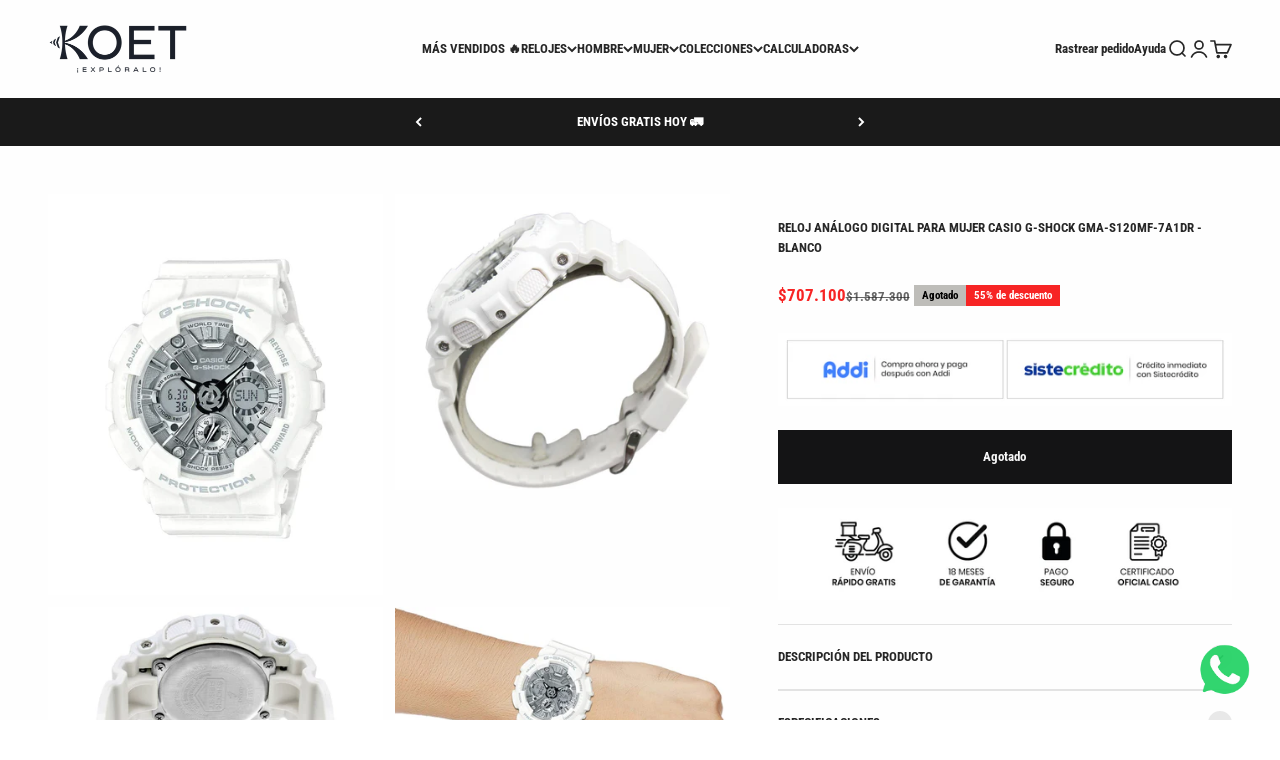

--- FILE ---
content_type: text/html; charset=utf-8
request_url: https://www.koetoficial.com/products/relojes-casio-g-shock-gma-s120mf-7a1dr
body_size: 41146
content:
<!doctype html>

<html lang="es" dir="ltr">
  <head>
    <meta charset="utf-8">
    <meta name="viewport" content="width=device-width, initial-scale=1.0, height=device-height, minimum-scale=1.0, maximum-scale=1.0">
    <meta name="theme-color" content="#fefefe">

    <title>RELOJES CASIO G-SHOCK GMA-S120MF-7A1DR | RELOJESG-SHOCK KOET COLOMBIA</title><meta name="description" content="RELOJES CASIO G-SHOCK GMA-S120MF-7A1DRen resina para dama. FUNCIONES: Luz led, hora mundial, cronómetro, temporizador, 5 alarmas diarias, calendario automático. | RELOJES G-SHOCK | KOET COLOMBIA"><link rel="canonical" href="https://www.koetoficial.com/products/relojes-casio-g-shock-gma-s120mf-7a1dr"><link rel="shortcut icon" href="//www.koetoficial.com/cdn/shop/files/favicon.png?v=1658953570&width=96">
      <link rel="apple-touch-icon" href="//www.koetoficial.com/cdn/shop/files/favicon.png?v=1658953570&width=180"><link rel="preconnect" href="https://cdn.shopify.com">
    <link rel="preconnect" href="https://fonts.shopifycdn.com" crossorigin>
    <link rel="dns-prefetch" href="https://productreviews.shopifycdn.com"><link rel="preload" href="//www.koetoficial.com/cdn/fonts/roboto/roboto_n9.0c184e6fa23f90226ecbf2340f41a7f829851913.woff2" as="font" type="font/woff2" crossorigin><link rel="preload" href="//www.koetoficial.com/cdn/fonts/roboto_condensed/robotocondensed_n7.0c73a613503672be244d2f29ab6ddd3fc3cc69ae.woff2" as="font" type="font/woff2" crossorigin><meta property="og:type" content="product">
  <meta property="og:title" content="RELOJ ANÁLOGO DIGITAL PARA MUJER CASIO G-SHOCK GMA-S120MF-7A1DR - BLANCO">
  <meta property="product:price:amount" content="707.100">
  <meta property="product:price:currency" content="COP">
  <meta property="product:availability" content="out of stock"><meta property="og:image" content="http://www.koetoficial.com/cdn/shop/files/GMA-S120MF-7A1DR_bc7bf4fb-6eca-4f6e-b87f-0935b1f21c58.webp?v=1757533309&width=2048">
  <meta property="og:image:secure_url" content="https://www.koetoficial.com/cdn/shop/files/GMA-S120MF-7A1DR_bc7bf4fb-6eca-4f6e-b87f-0935b1f21c58.webp?v=1757533309&width=2048">
  <meta property="og:image:width" content="1000">
  <meta property="og:image:height" content="1200"><meta property="og:description" content="RELOJES CASIO G-SHOCK GMA-S120MF-7A1DRen resina para dama. FUNCIONES: Luz led, hora mundial, cronómetro, temporizador, 5 alarmas diarias, calendario automático. | RELOJES G-SHOCK | KOET COLOMBIA"><meta property="og:url" content="https://www.koetoficial.com/products/relojes-casio-g-shock-gma-s120mf-7a1dr">
<meta property="og:site_name" content="KOET Oficial"><meta name="twitter:card" content="summary"><meta name="twitter:title" content="RELOJ ANÁLOGO DIGITAL PARA MUJER CASIO G-SHOCK GMA-S120MF-7A1DR - BLANCO">
  <meta name="twitter:description" content="RELOJES CASIO G-SHOCK GMA-S120MF-7A2DR en resina para dama FUNCIONES: Luz led, hora mundial, cronómetro, temporizador, 5 alarmas diarias, calendario automático. BATERÍA: 3 años TAMAÑO CAJA EN MM: 49 x 45,9 x 15,8  PESO: 55gr MATERIAL MICA: Cristal mineral MATERIAL CAJA: Resina COLOR PULSO: Blanco COLOR TABLERO: Oro Rosa TIPO CIERRE: Desplegable RESISTENCIA AL AGUA: Sí PROFUNDIDAD RESISTENCIA: Hasta 200mts PAÍS DE ORIGEN: Japón GARANTÍA: 12 Meses POLÍTICA DE DEVOLUCIÓN: Deben estar en perfecto estado tanto el producto como la caja externa y las etiquetas. El cliente cuenta con 15 días sobre la fecha de factura para devolver el producto especificando el número de la factura de compra y el motivo de la devolución."><meta name="twitter:image" content="https://www.koetoficial.com/cdn/shop/files/GMA-S120MF-7A1DR_bc7bf4fb-6eca-4f6e-b87f-0935b1f21c58.webp?crop=center&height=1200&v=1757533309&width=1200">
  <meta name="twitter:image:alt" content=""><script async crossorigin fetchpriority="high" src="/cdn/shopifycloud/importmap-polyfill/es-modules-shim.2.4.0.js"></script>
<script type="application/ld+json">{"@context":"http:\/\/schema.org\/","@id":"\/products\/relojes-casio-g-shock-gma-s120mf-7a1dr#product","@type":"Product","brand":{"@type":"Brand","name":"G-SHOCK WOMEN"},"category":"Relojes","description":"RELOJES CASIO G-SHOCK GMA-S120MF-7A2DR en resina para dama FUNCIONES: Luz led, hora mundial, cronómetro, temporizador, 5 alarmas diarias, calendario automático. BATERÍA: 3 años TAMAÑO CAJA EN MM: 49 x 45,9 x 15,8  PESO: 55gr MATERIAL MICA: Cristal mineral MATERIAL CAJA: Resina COLOR PULSO: Blanco COLOR TABLERO: Oro Rosa TIPO CIERRE: Desplegable RESISTENCIA AL AGUA: Sí PROFUNDIDAD RESISTENCIA: Hasta 200mts PAÍS DE ORIGEN: Japón GARANTÍA: 12 Meses POLÍTICA DE DEVOLUCIÓN: Deben estar en perfecto estado tanto el producto como la caja externa y las etiquetas. El cliente cuenta con 15 días sobre la fecha de factura para devolver el producto especificando el número de la factura de compra y el motivo de la devolución.","image":"https:\/\/www.koetoficial.com\/cdn\/shop\/files\/GMA-S120MF-7A1DR_bc7bf4fb-6eca-4f6e-b87f-0935b1f21c58.webp?v=1757533309\u0026width=1920","name":"RELOJ ANÁLOGO DIGITAL PARA MUJER CASIO G-SHOCK GMA-S120MF-7A1DR - BLANCO","offers":{"@id":"\/products\/relojes-casio-g-shock-gma-s120mf-7a1dr?variant=43751077380352#offer","@type":"Offer","availability":"http:\/\/schema.org\/OutOfStock","price":"707100.00","priceCurrency":"COP","url":"https:\/\/www.koetoficial.com\/products\/relojes-casio-g-shock-gma-s120mf-7a1dr?variant=43751077380352"},"sku":"GMA-S120MF-7A1DR","url":"https:\/\/www.koetoficial.com\/products\/relojes-casio-g-shock-gma-s120mf-7a1dr"}</script><script type="application/ld+json">
  {
    "@context": "https://schema.org",
    "@type": "BreadcrumbList",
    "itemListElement": [{
        "@type": "ListItem",
        "position": 1,
        "name": "Inicio",
        "item": "https://www.koetoficial.com"
      },{
            "@type": "ListItem",
            "position": 2,
            "name": "RELOJ ANÁLOGO DIGITAL PARA MUJER CASIO G-SHOCK GMA-S120MF-7A1DR - BLANCO",
            "item": "https://www.koetoficial.com/products/relojes-casio-g-shock-gma-s120mf-7a1dr"
          }]
  }
</script><style>/* Typography (heading) */
  @font-face {
  font-family: Roboto;
  font-weight: 900;
  font-style: normal;
  font-display: fallback;
  src: url("//www.koetoficial.com/cdn/fonts/roboto/roboto_n9.0c184e6fa23f90226ecbf2340f41a7f829851913.woff2") format("woff2"),
       url("//www.koetoficial.com/cdn/fonts/roboto/roboto_n9.7211b7d111ec948ac853161b9ab0c32728753cde.woff") format("woff");
}

@font-face {
  font-family: Roboto;
  font-weight: 900;
  font-style: italic;
  font-display: fallback;
  src: url("//www.koetoficial.com/cdn/fonts/roboto/roboto_i9.8bf6d9508a9a9d1b2375b9f0abd9bf21e05bfc81.woff2") format("woff2"),
       url("//www.koetoficial.com/cdn/fonts/roboto/roboto_i9.96d6ec64d624107ce21cf389327592d9f557d5b8.woff") format("woff");
}

/* Typography (body) */
  @font-face {
  font-family: "Roboto Condensed";
  font-weight: 700;
  font-style: normal;
  font-display: fallback;
  src: url("//www.koetoficial.com/cdn/fonts/roboto_condensed/robotocondensed_n7.0c73a613503672be244d2f29ab6ddd3fc3cc69ae.woff2") format("woff2"),
       url("//www.koetoficial.com/cdn/fonts/roboto_condensed/robotocondensed_n7.ef6ece86ba55f49c27c4904a493c283a40f3a66e.woff") format("woff");
}

@font-face {
  font-family: "Roboto Condensed";
  font-weight: 700;
  font-style: italic;
  font-display: fallback;
  src: url("//www.koetoficial.com/cdn/fonts/roboto_condensed/robotocondensed_i7.bed9f3a01efda68cdff8b63e6195c957a0da68cb.woff2") format("woff2"),
       url("//www.koetoficial.com/cdn/fonts/roboto_condensed/robotocondensed_i7.9ca5759a0bcf75a82b270218eab4c83ec254abf8.woff") format("woff");
}

@font-face {
  font-family: "Roboto Condensed";
  font-weight: 900;
  font-style: normal;
  font-display: fallback;
  src: url("//www.koetoficial.com/cdn/fonts/roboto_condensed/robotocondensed_n9.2b6d3562288db33acd2d1dd7f3b49bae17bf8c2a.woff2") format("woff2"),
       url("//www.koetoficial.com/cdn/fonts/roboto_condensed/robotocondensed_n9.2ac019136325b074bf3010b35c1b65b3b5a99a3f.woff") format("woff");
}

@font-face {
  font-family: "Roboto Condensed";
  font-weight: 900;
  font-style: italic;
  font-display: fallback;
  src: url("//www.koetoficial.com/cdn/fonts/roboto_condensed/robotocondensed_i9.448a06f2d912212fe102ab37cb53405bfc6a2ca9.woff2") format("woff2"),
       url("//www.koetoficial.com/cdn/fonts/roboto_condensed/robotocondensed_i9.37c39846f8343e24098a1d4e64d38fb191727db5.woff") format("woff");
}

:root {
    /**
     * ---------------------------------------------------------------------
     * SPACING VARIABLES
     *
     * We are using a spacing inspired from frameworks like Tailwind CSS.
     * ---------------------------------------------------------------------
     */
    --spacing-0-5: 0.125rem; /* 2px */
    --spacing-1: 0.25rem; /* 4px */
    --spacing-1-5: 0.375rem; /* 6px */
    --spacing-2: 0.5rem; /* 8px */
    --spacing-2-5: 0.625rem; /* 10px */
    --spacing-3: 0.75rem; /* 12px */
    --spacing-3-5: 0.875rem; /* 14px */
    --spacing-4: 1rem; /* 16px */
    --spacing-4-5: 1.125rem; /* 18px */
    --spacing-5: 1.25rem; /* 20px */
    --spacing-5-5: 1.375rem; /* 22px */
    --spacing-6: 1.5rem; /* 24px */
    --spacing-6-5: 1.625rem; /* 26px */
    --spacing-7: 1.75rem; /* 28px */
    --spacing-7-5: 1.875rem; /* 30px */
    --spacing-8: 2rem; /* 32px */
    --spacing-8-5: 2.125rem; /* 34px */
    --spacing-9: 2.25rem; /* 36px */
    --spacing-9-5: 2.375rem; /* 38px */
    --spacing-10: 2.5rem; /* 40px */
    --spacing-11: 2.75rem; /* 44px */
    --spacing-12: 3rem; /* 48px */
    --spacing-14: 3.5rem; /* 56px */
    --spacing-16: 4rem; /* 64px */
    --spacing-18: 4.5rem; /* 72px */
    --spacing-20: 5rem; /* 80px */
    --spacing-24: 6rem; /* 96px */
    --spacing-28: 7rem; /* 112px */
    --spacing-32: 8rem; /* 128px */
    --spacing-36: 9rem; /* 144px */
    --spacing-40: 10rem; /* 160px */
    --spacing-44: 11rem; /* 176px */
    --spacing-48: 12rem; /* 192px */
    --spacing-52: 13rem; /* 208px */
    --spacing-56: 14rem; /* 224px */
    --spacing-60: 15rem; /* 240px */
    --spacing-64: 16rem; /* 256px */
    --spacing-72: 18rem; /* 288px */
    --spacing-80: 20rem; /* 320px */
    --spacing-96: 24rem; /* 384px */

    /* Container */
    --container-max-width: 1600px;
    --container-narrow-max-width: 1350px;
    --container-gutter: var(--spacing-5);
    --section-outer-spacing-block: var(--spacing-8);
    --section-inner-max-spacing-block: var(--spacing-8);
    --section-inner-spacing-inline: var(--container-gutter);
    --section-stack-spacing-block: var(--spacing-8);

    /* Grid gutter */
    --grid-gutter: var(--spacing-5);

    /* Product list settings */
    --product-list-row-gap: var(--spacing-8);
    --product-list-column-gap: var(--grid-gutter);

    /* Form settings */
    --input-gap: var(--spacing-2);
    --input-height: 2.625rem;
    --input-padding-inline: var(--spacing-4);

    /* Other sizes */
    --sticky-area-height: calc(var(--sticky-announcement-bar-enabled, 0) * var(--announcement-bar-height, 0px) + var(--sticky-header-enabled, 0) * var(--header-height, 0px));

    /* RTL support */
    --transform-logical-flip: 1;
    --transform-origin-start: left;
    --transform-origin-end: right;

    /**
     * ---------------------------------------------------------------------
     * TYPOGRAPHY
     * ---------------------------------------------------------------------
     */

    /* Font properties */
    --heading-font-family: Roboto, sans-serif;
    --heading-font-weight: 900;
    --heading-font-style: normal;
    --heading-text-transform: normal;
    --heading-letter-spacing: -0.005em;
    --text-font-family: "Roboto Condensed", sans-serif;
    --text-font-weight: 700;
    --text-font-style: normal;
    --text-letter-spacing: 0.0em;

    /* Font sizes */
    --text-h0: 2.5rem;
    --text-h1: 1.75rem;
    --text-h2: 1.5rem;
    --text-h3: 1.375rem;
    --text-h4: 1.125rem;
    --text-h5: 1.125rem;
    --text-h6: 1rem;
    --text-xs: 0.6875rem;
    --text-sm: 0.75rem;
    --text-base: 0.875rem;
    --text-lg: 1.125rem;

    /**
     * ---------------------------------------------------------------------
     * COLORS
     * ---------------------------------------------------------------------
     */

    /* Color settings */--accent: 39 39 39;
    --text-primary: 39 39 39;
    --background-primary: 255 255 255;
    --dialog-background: 255 255 255;
    --border-color: var(--text-color, var(--text-primary)) / 0.12;

    /* Button colors */
    --button-background-primary: 39 39 39;
    --button-text-primary: 255 255 255;
    --button-background-secondary: 60 97 158;
    --button-text-secondary: 255 255 255;

    /* Status colors */
    --success-background: 238 241 235;
    --success-text: 112 138 92;
    --warning-background: 255 246 233;
    --warning-text: 255 183 74;
    --error-background: 254 231 231;
    --error-text: 248 58 58;

    /* Product colors */
    --on-sale-text: 247 36 36;
    --on-sale-badge-background: 247 36 36;
    --on-sale-badge-text: 255 255 255;
    --sold-out-badge-background: 190 189 185;
    --sold-out-badge-text: 0 0 0;
    --primary-badge-background: 39 39 39;
    --primary-badge-text: 255 255 255;
    --star-color: 255 183 74;
    --product-card-background: 255 255 255;
    --product-card-text: 39 39 39;

    /* Header colors */
    --header-background: 254 254 254;
    --header-text: 39 39 39;

    /* Footer colors */
    --footer-background: 39 39 39;
    --footer-text: 255 255 255;

    /* Rounded variables (used for border radius) */
    --rounded-xs: 0.0rem;
    --rounded-sm: 0.0rem;
    --rounded: 0.0rem;
    --rounded-lg: 0.0rem;
    --rounded-full: 9999px;

    --rounded-button: 0.0rem;
    --rounded-input: 0.0rem;

    /* Box shadow */
    --shadow-sm: 0 2px 8px rgb(var(--text-primary) / 0.0);
    --shadow: 0 5px 15px rgb(var(--text-primary) / 0.0);
    --shadow-md: 0 5px 30px rgb(var(--text-primary) / 0.0);
    --shadow-block: 0px -12px 50px rgb(var(--text-primary) / 0.0);

    /**
     * ---------------------------------------------------------------------
     * OTHER
     * ---------------------------------------------------------------------
     */

    --stagger-products-reveal-opacity: 0;
    --cursor-close-svg-url: url(//www.koetoficial.com/cdn/shop/t/68/assets/cursor-close.svg?v=147174565022153725511750253697);
    --cursor-zoom-in-svg-url: url(//www.koetoficial.com/cdn/shop/t/68/assets/cursor-zoom-in.svg?v=154953035094101115921750253697);
    --cursor-zoom-out-svg-url: url(//www.koetoficial.com/cdn/shop/t/68/assets/cursor-zoom-out.svg?v=16155520337305705181750253697);
    --checkmark-svg-url: url(//www.koetoficial.com/cdn/shop/t/68/assets/checkmark.svg?v=77552481021870063511750253697);
  }

  [dir="rtl"]:root {
    /* RTL support */
    --transform-logical-flip: -1;
    --transform-origin-start: right;
    --transform-origin-end: left;
  }

  @media screen and (min-width: 700px) {
    :root {
      /* Typography (font size) */
      --text-h0: 3.25rem;
      --text-h1: 2.25rem;
      --text-h2: 1.75rem;
      --text-h3: 1.625rem;
      --text-h4: 1.25rem;
      --text-h5: 1.25rem;
      --text-h6: 1.125rem;

      --text-xs: 0.6875rem;
      --text-sm: 0.75rem;
      --text-base: 0.8125rem;
      --text-lg: 1.0625rem;

      /* Spacing */
      --container-gutter: 2rem;
      --section-outer-spacing-block: var(--spacing-12);
      --section-inner-max-spacing-block: var(--spacing-10);
      --section-inner-spacing-inline: var(--spacing-12);
      --section-stack-spacing-block: var(--spacing-10);

      /* Grid gutter */
      --grid-gutter: var(--spacing-6);

      /* Product list settings */
      --product-list-row-gap: var(--spacing-12);

      /* Form settings */
      --input-gap: 1rem;
      --input-height: 3.125rem;
      --input-padding-inline: var(--spacing-5);
    }
  }

  @media screen and (min-width: 1000px) {
    :root {
      /* Spacing settings */
      --container-gutter: var(--spacing-12);
      --section-outer-spacing-block: var(--spacing-14);
      --section-inner-max-spacing-block: var(--spacing-12);
      --section-inner-spacing-inline: var(--spacing-16);
      --section-stack-spacing-block: var(--spacing-10);
    }
  }

  @media screen and (min-width: 1150px) {
    :root {
      /* Spacing settings */
      --container-gutter: var(--spacing-12);
      --section-outer-spacing-block: var(--spacing-14);
      --section-inner-max-spacing-block: var(--spacing-12);
      --section-inner-spacing-inline: var(--spacing-16);
      --section-stack-spacing-block: var(--spacing-12);
    }
  }

  @media screen and (min-width: 1400px) {
    :root {
      /* Typography (font size) */
      --text-h0: 4rem;
      --text-h1: 3rem;
      --text-h2: 2.5rem;
      --text-h3: 1.75rem;
      --text-h4: 1.5rem;
      --text-h5: 1.25rem;
      --text-h6: 1.25rem;

      --section-outer-spacing-block: var(--spacing-16);
      --section-inner-max-spacing-block: var(--spacing-14);
      --section-inner-spacing-inline: var(--spacing-18);
    }
  }

  @media screen and (min-width: 1600px) {
    :root {
      --section-outer-spacing-block: var(--spacing-16);
      --section-inner-max-spacing-block: var(--spacing-16);
      --section-inner-spacing-inline: var(--spacing-20);
    }
  }

  /**
   * ---------------------------------------------------------------------
   * LIQUID DEPENDANT CSS
   *
   * Our main CSS is Liquid free, but some very specific features depend on
   * theme settings, so we have them here
   * ---------------------------------------------------------------------
   */@media screen and (pointer: fine) {
        /* The !important are for the Shopify Payment button to ensure we override the default from Shopify styles */
        .button:not([disabled]):not(.button--outline):hover, .btn:not([disabled]):hover, .shopify-payment-button__button--unbranded:not([disabled]):hover {
          background-color: transparent !important;
          color: rgb(var(--button-outline-color) / var(--button-background-opacity, 1)) !important;
          box-shadow: inset 0 0 0 2px currentColor !important;
        }

        .button--outline:not([disabled]):hover {
          background: rgb(var(--button-background));
          color: rgb(var(--button-text-color));
          box-shadow: inset 0 0 0 2px rgb(var(--button-background));
        }
      }</style><script>
  // This allows to expose several variables to the global scope, to be used in scripts
  window.themeVariables = {
    settings: {
      showPageTransition: null,
      staggerProductsApparition: true,
      reduceDrawerAnimation: false,
      reduceMenuAnimation: false,
      headingApparition: "split_rotation",
      pageType: "product",
      moneyFormat: "\u003cspan class=money\u003e${{ amount_no_decimals_with_comma_separator }}\u003c\/span\u003e",
      moneyWithCurrencyFormat: "\u003cspan class=money\u003e${{ amount_no_decimals_with_comma_separator }} COP\u003c\/span\u003e",
      currencyCodeEnabled: false,
      cartType: "drawer",
      showDiscount: true,
      discountMode: "percentage",
      pageBackground: "#ffffff",
      textColor: "#272727"
    },

    strings: {
      accessibilityClose: "Cerrar",
      accessibilityNext: "Siguiente",
      accessibilityPrevious: "Anterior",
      closeGallery: "Cerrar galería",
      zoomGallery: "Zoom",
      errorGallery: "No se puede cargar la imagen",
      searchNoResults: "No se encontraron resultados.",
      addOrderNote: "Añadir nota al pedido",
      editOrderNote: "Editar nota del pedido",
      shippingEstimatorNoResults: "No hacemos envíos a tu dirección.",
      shippingEstimatorOneResult: "Hay una tarifa de gastos de envío para tu dirección:",
      shippingEstimatorMultipleResults: "Hay varias tarifas de gastos de envío para tu dirección:",
      shippingEstimatorError: "Se produjo un error al recuperar las tarifas de gastos de envío:"
    },

    breakpoints: {
      'sm': 'screen and (min-width: 700px)',
      'md': 'screen and (min-width: 1000px)',
      'lg': 'screen and (min-width: 1150px)',
      'xl': 'screen and (min-width: 1400px)',

      'sm-max': 'screen and (max-width: 699px)',
      'md-max': 'screen and (max-width: 999px)',
      'lg-max': 'screen and (max-width: 1149px)',
      'xl-max': 'screen and (max-width: 1399px)'
    }
  };

  // For detecting native share
  document.documentElement.classList.add(`native-share--${navigator.share ? 'enabled' : 'disabled'}`);// We save the product ID in local storage to be eventually used for recently viewed section
    try {
      const recentlyViewedProducts = new Set(JSON.parse(localStorage.getItem('theme:recently-viewed-products') || '[]'));

      recentlyViewedProducts.delete(8196863426816); // Delete first to re-move the product
      recentlyViewedProducts.add(8196863426816);

      localStorage.setItem('theme:recently-viewed-products', JSON.stringify(Array.from(recentlyViewedProducts.values()).reverse()));
    } catch (e) {
      // Safari in private mode does not allow setting item, we silently fail
    }</script><script type="importmap">{
        "imports": {
          "vendor": "//www.koetoficial.com/cdn/shop/t/68/assets/vendor.min.js?v=166563502121812900551750253660",
          "theme": "//www.koetoficial.com/cdn/shop/t/68/assets/theme.js?v=13159901232634706651750253660",
          "photoswipe": "//www.koetoficial.com/cdn/shop/t/68/assets/photoswipe.min.js?v=13374349288281597431750253660"
        }
      }
    </script>

    <script type="module" src="//www.koetoficial.com/cdn/shop/t/68/assets/vendor.min.js?v=166563502121812900551750253660"></script>
    <script type="module" src="//www.koetoficial.com/cdn/shop/t/68/assets/theme.js?v=13159901232634706651750253660"></script>

    <script>window.performance && window.performance.mark && window.performance.mark('shopify.content_for_header.start');</script><meta name="google-site-verification" content="sxSj6OV7JrQlITahyo8UT77dHuR3jE95SsnCcEjjAEE">
<meta id="shopify-digital-wallet" name="shopify-digital-wallet" content="/43802230951/digital_wallets/dialog">
<link rel="alternate" type="application/json+oembed" href="https://www.koetoficial.com/products/relojes-casio-g-shock-gma-s120mf-7a1dr.oembed">
<script async="async" src="/checkouts/internal/preloads.js?locale=es-CO"></script>
<script id="shopify-features" type="application/json">{"accessToken":"f559931d71722b13d23f78b7a4665273","betas":["rich-media-storefront-analytics"],"domain":"www.koetoficial.com","predictiveSearch":true,"shopId":43802230951,"locale":"es"}</script>
<script>var Shopify = Shopify || {};
Shopify.shop = "multimarcas-statur.myshopify.com";
Shopify.locale = "es";
Shopify.currency = {"active":"COP","rate":"1.0"};
Shopify.country = "CO";
Shopify.theme = {"name":"IMPACT-KOET-ACTUALIZADO-JUNIO-2025","id":152258117888,"schema_name":"Impact","schema_version":"6.8.0","theme_store_id":1190,"role":"main"};
Shopify.theme.handle = "null";
Shopify.theme.style = {"id":null,"handle":null};
Shopify.cdnHost = "www.koetoficial.com/cdn";
Shopify.routes = Shopify.routes || {};
Shopify.routes.root = "/";</script>
<script type="module">!function(o){(o.Shopify=o.Shopify||{}).modules=!0}(window);</script>
<script>!function(o){function n(){var o=[];function n(){o.push(Array.prototype.slice.apply(arguments))}return n.q=o,n}var t=o.Shopify=o.Shopify||{};t.loadFeatures=n(),t.autoloadFeatures=n()}(window);</script>
<script id="shop-js-analytics" type="application/json">{"pageType":"product"}</script>
<script defer="defer" async type="module" src="//www.koetoficial.com/cdn/shopifycloud/shop-js/modules/v2/client.init-shop-cart-sync_B5knhve2.es.esm.js"></script>
<script defer="defer" async type="module" src="//www.koetoficial.com/cdn/shopifycloud/shop-js/modules/v2/chunk.common_DUtBTchb.esm.js"></script>
<script type="module">
  await import("//www.koetoficial.com/cdn/shopifycloud/shop-js/modules/v2/client.init-shop-cart-sync_B5knhve2.es.esm.js");
await import("//www.koetoficial.com/cdn/shopifycloud/shop-js/modules/v2/chunk.common_DUtBTchb.esm.js");

  window.Shopify.SignInWithShop?.initShopCartSync?.({"fedCMEnabled":true,"windoidEnabled":true});

</script>
<script>(function() {
  var isLoaded = false;
  function asyncLoad() {
    if (isLoaded) return;
    isLoaded = true;
    var urls = ["https:\/\/seo.apps.avada.io\/avada-seo-installed.js?shop=multimarcas-statur.myshopify.com","https:\/\/cdn.shopify.com\/s\/files\/1\/0033\/3538\/9233\/files\/pushdaddy_a3.js?shop=multimarcas-statur.myshopify.com","https:\/\/cdn.shopify.com\/s\/files\/1\/0033\/3538\/9233\/files\/pushdaddy_a7.js?shop=multimarcas-statur.myshopify.com","https:\/\/cdn.shopify.com\/s\/files\/1\/0033\/3538\/9233\/files\/pushdaddy_a7_livechat.js?shop=multimarcas-statur.myshopify.com","https:\/\/cdn.shopify.com\/s\/files\/1\/0033\/3538\/9233\/files\/pushdaddy_a7_livechat1_new2.js?v=1707659950\u0026shop=multimarcas-statur.myshopify.com","https:\/\/chimpstatic.com\/mcjs-connected\/js\/users\/d89bdc66d8ab76e43ef74b24e\/c2d6aa028fb7f3325c8eddd7e.js?shop=multimarcas-statur.myshopify.com","https:\/\/cdn2.hextom.com\/js\/smartpushmarketing.js?shop=multimarcas-statur.myshopify.com","https:\/\/cdn-bundler.nice-team.net\/app\/js\/bundler.js?shop=multimarcas-statur.myshopify.com"];
    for (var i = 0; i < urls.length; i++) {
      var s = document.createElement('script');
      s.type = 'text/javascript';
      s.async = true;
      s.src = urls[i];
      var x = document.getElementsByTagName('script')[0];
      x.parentNode.insertBefore(s, x);
    }
  };
  if(window.attachEvent) {
    window.attachEvent('onload', asyncLoad);
  } else {
    window.addEventListener('load', asyncLoad, false);
  }
})();</script>
<script id="__st">var __st={"a":43802230951,"offset":-18000,"reqid":"66a49f1a-45e5-49eb-a606-63113f0cb99d-1768403585","pageurl":"www.koetoficial.com\/products\/relojes-casio-g-shock-gma-s120mf-7a1dr","u":"0fb3caf4da7c","p":"product","rtyp":"product","rid":8196863426816};</script>
<script>window.ShopifyPaypalV4VisibilityTracking = true;</script>
<script id="captcha-bootstrap">!function(){'use strict';const t='contact',e='account',n='new_comment',o=[[t,t],['blogs',n],['comments',n],[t,'customer']],c=[[e,'customer_login'],[e,'guest_login'],[e,'recover_customer_password'],[e,'create_customer']],r=t=>t.map((([t,e])=>`form[action*='/${t}']:not([data-nocaptcha='true']) input[name='form_type'][value='${e}']`)).join(','),a=t=>()=>t?[...document.querySelectorAll(t)].map((t=>t.form)):[];function s(){const t=[...o],e=r(t);return a(e)}const i='password',u='form_key',d=['recaptcha-v3-token','g-recaptcha-response','h-captcha-response',i],f=()=>{try{return window.sessionStorage}catch{return}},m='__shopify_v',_=t=>t.elements[u];function p(t,e,n=!1){try{const o=window.sessionStorage,c=JSON.parse(o.getItem(e)),{data:r}=function(t){const{data:e,action:n}=t;return t[m]||n?{data:e,action:n}:{data:t,action:n}}(c);for(const[e,n]of Object.entries(r))t.elements[e]&&(t.elements[e].value=n);n&&o.removeItem(e)}catch(o){console.error('form repopulation failed',{error:o})}}const l='form_type',E='cptcha';function T(t){t.dataset[E]=!0}const w=window,h=w.document,L='Shopify',v='ce_forms',y='captcha';let A=!1;((t,e)=>{const n=(g='f06e6c50-85a8-45c8-87d0-21a2b65856fe',I='https://cdn.shopify.com/shopifycloud/storefront-forms-hcaptcha/ce_storefront_forms_captcha_hcaptcha.v1.5.2.iife.js',D={infoText:'Protegido por hCaptcha',privacyText:'Privacidad',termsText:'Términos'},(t,e,n)=>{const o=w[L][v],c=o.bindForm;if(c)return c(t,g,e,D).then(n);var r;o.q.push([[t,g,e,D],n]),r=I,A||(h.body.append(Object.assign(h.createElement('script'),{id:'captcha-provider',async:!0,src:r})),A=!0)});var g,I,D;w[L]=w[L]||{},w[L][v]=w[L][v]||{},w[L][v].q=[],w[L][y]=w[L][y]||{},w[L][y].protect=function(t,e){n(t,void 0,e),T(t)},Object.freeze(w[L][y]),function(t,e,n,w,h,L){const[v,y,A,g]=function(t,e,n){const i=e?o:[],u=t?c:[],d=[...i,...u],f=r(d),m=r(i),_=r(d.filter((([t,e])=>n.includes(e))));return[a(f),a(m),a(_),s()]}(w,h,L),I=t=>{const e=t.target;return e instanceof HTMLFormElement?e:e&&e.form},D=t=>v().includes(t);t.addEventListener('submit',(t=>{const e=I(t);if(!e)return;const n=D(e)&&!e.dataset.hcaptchaBound&&!e.dataset.recaptchaBound,o=_(e),c=g().includes(e)&&(!o||!o.value);(n||c)&&t.preventDefault(),c&&!n&&(function(t){try{if(!f())return;!function(t){const e=f();if(!e)return;const n=_(t);if(!n)return;const o=n.value;o&&e.removeItem(o)}(t);const e=Array.from(Array(32),(()=>Math.random().toString(36)[2])).join('');!function(t,e){_(t)||t.append(Object.assign(document.createElement('input'),{type:'hidden',name:u})),t.elements[u].value=e}(t,e),function(t,e){const n=f();if(!n)return;const o=[...t.querySelectorAll(`input[type='${i}']`)].map((({name:t})=>t)),c=[...d,...o],r={};for(const[a,s]of new FormData(t).entries())c.includes(a)||(r[a]=s);n.setItem(e,JSON.stringify({[m]:1,action:t.action,data:r}))}(t,e)}catch(e){console.error('failed to persist form',e)}}(e),e.submit())}));const S=(t,e)=>{t&&!t.dataset[E]&&(n(t,e.some((e=>e===t))),T(t))};for(const o of['focusin','change'])t.addEventListener(o,(t=>{const e=I(t);D(e)&&S(e,y())}));const B=e.get('form_key'),M=e.get(l),P=B&&M;t.addEventListener('DOMContentLoaded',(()=>{const t=y();if(P)for(const e of t)e.elements[l].value===M&&p(e,B);[...new Set([...A(),...v().filter((t=>'true'===t.dataset.shopifyCaptcha))])].forEach((e=>S(e,t)))}))}(h,new URLSearchParams(w.location.search),n,t,e,['guest_login'])})(!0,!1)}();</script>
<script integrity="sha256-4kQ18oKyAcykRKYeNunJcIwy7WH5gtpwJnB7kiuLZ1E=" data-source-attribution="shopify.loadfeatures" defer="defer" src="//www.koetoficial.com/cdn/shopifycloud/storefront/assets/storefront/load_feature-a0a9edcb.js" crossorigin="anonymous"></script>
<script data-source-attribution="shopify.dynamic_checkout.dynamic.init">var Shopify=Shopify||{};Shopify.PaymentButton=Shopify.PaymentButton||{isStorefrontPortableWallets:!0,init:function(){window.Shopify.PaymentButton.init=function(){};var t=document.createElement("script");t.src="https://www.koetoficial.com/cdn/shopifycloud/portable-wallets/latest/portable-wallets.es.js",t.type="module",document.head.appendChild(t)}};
</script>
<script data-source-attribution="shopify.dynamic_checkout.buyer_consent">
  function portableWalletsHideBuyerConsent(e){var t=document.getElementById("shopify-buyer-consent"),n=document.getElementById("shopify-subscription-policy-button");t&&n&&(t.classList.add("hidden"),t.setAttribute("aria-hidden","true"),n.removeEventListener("click",e))}function portableWalletsShowBuyerConsent(e){var t=document.getElementById("shopify-buyer-consent"),n=document.getElementById("shopify-subscription-policy-button");t&&n&&(t.classList.remove("hidden"),t.removeAttribute("aria-hidden"),n.addEventListener("click",e))}window.Shopify?.PaymentButton&&(window.Shopify.PaymentButton.hideBuyerConsent=portableWalletsHideBuyerConsent,window.Shopify.PaymentButton.showBuyerConsent=portableWalletsShowBuyerConsent);
</script>
<script>
  function portableWalletsCleanup(e){e&&e.src&&console.error("Failed to load portable wallets script "+e.src);var t=document.querySelectorAll("shopify-accelerated-checkout .shopify-payment-button__skeleton, shopify-accelerated-checkout-cart .wallet-cart-button__skeleton"),e=document.getElementById("shopify-buyer-consent");for(let e=0;e<t.length;e++)t[e].remove();e&&e.remove()}function portableWalletsNotLoadedAsModule(e){e instanceof ErrorEvent&&"string"==typeof e.message&&e.message.includes("import.meta")&&"string"==typeof e.filename&&e.filename.includes("portable-wallets")&&(window.removeEventListener("error",portableWalletsNotLoadedAsModule),window.Shopify.PaymentButton.failedToLoad=e,"loading"===document.readyState?document.addEventListener("DOMContentLoaded",window.Shopify.PaymentButton.init):window.Shopify.PaymentButton.init())}window.addEventListener("error",portableWalletsNotLoadedAsModule);
</script>

<script type="module" src="https://www.koetoficial.com/cdn/shopifycloud/portable-wallets/latest/portable-wallets.es.js" onError="portableWalletsCleanup(this)" crossorigin="anonymous"></script>
<script nomodule>
  document.addEventListener("DOMContentLoaded", portableWalletsCleanup);
</script>

<link id="shopify-accelerated-checkout-styles" rel="stylesheet" media="screen" href="https://www.koetoficial.com/cdn/shopifycloud/portable-wallets/latest/accelerated-checkout-backwards-compat.css" crossorigin="anonymous">
<style id="shopify-accelerated-checkout-cart">
        #shopify-buyer-consent {
  margin-top: 1em;
  display: inline-block;
  width: 100%;
}

#shopify-buyer-consent.hidden {
  display: none;
}

#shopify-subscription-policy-button {
  background: none;
  border: none;
  padding: 0;
  text-decoration: underline;
  font-size: inherit;
  cursor: pointer;
}

#shopify-subscription-policy-button::before {
  box-shadow: none;
}

      </style>

<script>window.performance && window.performance.mark && window.performance.mark('shopify.content_for_header.end');</script>
<link href="//www.koetoficial.com/cdn/shop/t/68/assets/theme.css?v=18654040077085089121750253660" rel="stylesheet" type="text/css" media="all" /><!-- BEGIN app block: shopify://apps/analyzely-google-analytics-4/blocks/analyzely/b3a3a697-6f42-4507-a5ae-c447f6da2c9d -->

  <!-- Global site tag (gtag.js) - Google Analytics -->
  <script
    async
    src="https://www.googletagmanager.com/gtag/js?id=G-LBG6TT95VX&l=analyzelyDataLayer"
  ></script>
  <script>
    // save analyzely data to session storage if available
    sessionStorage.setItem('groPulseAnalyzelyData', JSON.stringify({"serverSideEvent":{"measurementSecret":"mbRA6HtaRFGXlp3Rj_vavw","isEnable":true},"googleAccount":{"selectedAccount":"249705886","selectedProperty":"342780720"},"trackingConsent":{"isEnable":false},"_id":"67aa6583677dbeeff06cb54c","shopName":"multimarcas-statur.myshopify.com","__v":0,"analyticsVersion":"ga4","createdAt":"2025-02-10T20:45:55.823Z","dashboardAppEmbeddedStatus":true,"isECActive":false,"isManually":false,"isShippingAdded":false,"isTaxAdded":false,"measurementId":"G-LBG6TT95VX","selectedDataLayer":["viewCategory","viewContent","search","addToCart","initiateCheckout","addShippingInfo","addPaymentInfo","purchase","refund"],"updatedAt":"2025-02-27T14:27:14.181Z"}));

    const isGroPulseAnalyzelyWebPixelLoaded = Boolean(sessionStorage.getItem("isGroPulseAnalyzelyWebPixelLoaded"));

    window.analyzelyDataLayer = window.analyzelyDataLayer || [];
    function analyzelyGtag() {
      analyzelyDataLayer.push(arguments);
    }

    window.Shopify.loadFeatures([
      {
        name: "consent-tracking-api",
        version: "0.1"
      }
    ], (error) => {
      if (error) {
        throw error;
      }

      const analyzelyTrackingConsentStatus = false;

      if(!analyzelyTrackingConsentStatus){
        const event = new Event("analyzely_consent_set");
        window.dispatchEvent(event);
        return;
      }

      const isTrackingConsentGiven = Shopify.customerPrivacy.userCanBeTracked();
      if (isTrackingConsentGiven) {
        analyzelyGtag('consent', 'default', {
          'ad_storage': 'granted',
          'ad_user_data': 'granted',
          'ad_personalization': 'granted',
          'analytics_storage': 'granted'
        });
      }
      else{
        analyzelyGtag('consent', 'default', {
          'ad_storage': 'denied',
          'ad_user_data': 'denied',
          'ad_personalization': 'denied',
          'analytics_storage': 'denied'
        });
      }
      document.addEventListener("visitorConsentCollected", (event) => {
      if(event.detail.analyticsAllowed) {
        analyzelyGtag('consent', 'update', {
          'ad_storage': 'granted',
          'ad_user_data': 'granted',
          'ad_personalization': 'granted',
          'analytics_storage': 'granted'
        });
      }
      else {
        analyzelyGtag('consent', 'update', {
          'ad_storage': 'denied',
          'ad_user_data': 'denied',
          'ad_personalization': 'denied',
          'analytics_storage': 'denied'
        });
      }
      });
      const event = new Event("analyzely_consent_set");
      window.dispatchEvent(event);
    });

    window.addEventListener("analyzely_consent_set", () => {
      analyzelyGtag('js', new Date());
      analyzelyGtag('config', 'G-LBG6TT95VX');const analyzelyClientIdPromise = new Promise(resolve => {
          analyzelyGtag('get', 'G-LBG6TT95VX', 'client_id', resolve)
        });

        const analyzelySessionIdPromise = new Promise(resolve => {
          analyzelyGtag('get', 'G-LBG6TT95VX', 'session_id', resolve)
        });

        const analyzeyTokenSaveHandler = function(token, analyzelyClientId, analyzelySessionId) {
          localStorage.setItem('analyzely_sse', JSON.stringify({token, analyzelyClientId, analyzelySessionId}))
        }

        Promise.all([analyzelyClientIdPromise, analyzelySessionIdPromise]).then(([analyzelyClientId, analyzelySessionId]) => {
          fetch('/cart/update.js', {
            method: 'POST',
            headers: {
              'Content-Type': 'application/json'
            },
            body: JSON.stringify(
              {
                attributes: {
                  analyzely_sse: JSON.stringify(
                    {analyzelyClientId, analyzelySessionId}
                  )
                }
              }
            )
          }).then((response) => response.json()).then(({token}) => analyzeyTokenSaveHandler(token, analyzelyClientId, analyzelySessionId));
        });const startEvent = new Event("analyzely_start_tracking");
      if (document.readyState === "complete") {
        window.dispatchEvent(startEvent);
      } else {
        window.addEventListener("load", () => window.dispatchEvent(startEvent));
      }
    })
  </script>

  <script>
    window.analyzelyGtag = window.analyzelyGtag || function () {};
  </script>

    
      <script>

        window.addEventListener("analyzely_start_tracking", () => {
          (function() {
            let variantTitle = "";variantTitle = `Default Title`;const itemCategoryList = {};itemCategoryList['item_category'] = `Reloj de dama`;
              itemCategoryList['item_category2'] = "Reloj deportivo para dama";itemCategoryList['item_category3'] = "Reloj para mujer de moda";let itemCategories = [];

            Object.values(itemCategoryList).forEach(singleitem => itemCategories.push(singleitem))

            itemCategories = itemCategories.join("/");


            analyzelyGtag('event', 'view_item', {
              "items": [
                {
                  item_id: "8196863426816",
                  item_name: `RELOJ ANÁLOGO DIGITAL PARA MUJER CASIO G-SHOCK GMA-S120MF-7A1DR - BLANCO`,
                  currency: Shopify.currency.active || ShopifyAnalytics.meta.currency,
                  item_brand: `G-SHOCK WOMEN`,
                  item_category: itemCategories,
                  item_variant: variantTitle,
                  price: 707100.0
                }
              ]
            });
          })()
        })
      </script>
    
  



<!-- END app block --><!-- BEGIN app block: shopify://apps/bundler/blocks/bundler-script-append/7a6ae1b8-3b16-449b-8429-8bb89a62c664 --><script defer="defer">
	/**	Bundler script loader, version number: 2.0 */
	(function(){
		var loadScript=function(a,b){var c=document.createElement("script");c.type="text/javascript",c.readyState?c.onreadystatechange=function(){("loaded"==c.readyState||"complete"==c.readyState)&&(c.onreadystatechange=null,b())}:c.onload=function(){b()},c.src=a,document.getElementsByTagName("head")[0].appendChild(c)};
		appendScriptUrl('multimarcas-statur.myshopify.com');

		// get script url and append timestamp of last change
		function appendScriptUrl(shop) {

			var timeStamp = Math.floor(Date.now() / (1000*1*1));
			var timestampUrl = 'https://bundler.nice-team.net/app/shop/status/'+shop+'.js?'+timeStamp;

			loadScript(timestampUrl, function() {
				// append app script
				if (typeof bundler_settings_updated == 'undefined') {
					console.log('settings are undefined');
					bundler_settings_updated = 'default-by-script';
				}
				var scriptUrl = "https://cdn-bundler.nice-team.net/app/js/bundler-script.js?shop="+shop+"&"+bundler_settings_updated;
				loadScript(scriptUrl, function(){});
			});
		}
	})();

	var BndlrScriptAppended = true;
	
</script>

<!-- END app block --><!-- BEGIN app block: shopify://apps/microsoft-clarity/blocks/brandAgents_js/31c3d126-8116-4b4a-8ba1-baeda7c4aeea -->





<!-- END app block --><!-- BEGIN app block: shopify://apps/klaviyo-email-marketing-sms/blocks/klaviyo-onsite-embed/2632fe16-c075-4321-a88b-50b567f42507 -->












  <script async src="https://static.klaviyo.com/onsite/js/REwNxC/klaviyo.js?company_id=REwNxC"></script>
  <script>!function(){if(!window.klaviyo){window._klOnsite=window._klOnsite||[];try{window.klaviyo=new Proxy({},{get:function(n,i){return"push"===i?function(){var n;(n=window._klOnsite).push.apply(n,arguments)}:function(){for(var n=arguments.length,o=new Array(n),w=0;w<n;w++)o[w]=arguments[w];var t="function"==typeof o[o.length-1]?o.pop():void 0,e=new Promise((function(n){window._klOnsite.push([i].concat(o,[function(i){t&&t(i),n(i)}]))}));return e}}})}catch(n){window.klaviyo=window.klaviyo||[],window.klaviyo.push=function(){var n;(n=window._klOnsite).push.apply(n,arguments)}}}}();</script>

  
    <script id="viewed_product">
      if (item == null) {
        var _learnq = _learnq || [];

        var MetafieldReviews = null
        var MetafieldYotpoRating = null
        var MetafieldYotpoCount = null
        var MetafieldLooxRating = null
        var MetafieldLooxCount = null
        var okendoProduct = null
        var okendoProductReviewCount = null
        var okendoProductReviewAverageValue = null
        try {
          // The following fields are used for Customer Hub recently viewed in order to add reviews.
          // This information is not part of __kla_viewed. Instead, it is part of __kla_viewed_reviewed_items
          MetafieldReviews = {};
          MetafieldYotpoRating = null
          MetafieldYotpoCount = null
          MetafieldLooxRating = null
          MetafieldLooxCount = null

          okendoProduct = null
          // If the okendo metafield is not legacy, it will error, which then requires the new json formatted data
          if (okendoProduct && 'error' in okendoProduct) {
            okendoProduct = null
          }
          okendoProductReviewCount = okendoProduct ? okendoProduct.reviewCount : null
          okendoProductReviewAverageValue = okendoProduct ? okendoProduct.reviewAverageValue : null
        } catch (error) {
          console.error('Error in Klaviyo onsite reviews tracking:', error);
        }

        var item = {
          Name: "RELOJ ANÁLOGO DIGITAL PARA MUJER CASIO G-SHOCK GMA-S120MF-7A1DR - BLANCO",
          ProductID: 8196863426816,
          Categories: ["Reloj de dama","Reloj deportivo para dama","Reloj para mujer de moda"],
          ImageURL: "https://www.koetoficial.com/cdn/shop/files/GMA-S120MF-7A1DR_bc7bf4fb-6eca-4f6e-b87f-0935b1f21c58_grande.webp?v=1757533309",
          URL: "https://www.koetoficial.com/products/relojes-casio-g-shock-gma-s120mf-7a1dr",
          Brand: "G-SHOCK WOMEN",
          Price: "$707.100",
          Value: "707.100",
          CompareAtPrice: "$1.587.300"
        };
        _learnq.push(['track', 'Viewed Product', item]);
        _learnq.push(['trackViewedItem', {
          Title: item.Name,
          ItemId: item.ProductID,
          Categories: item.Categories,
          ImageUrl: item.ImageURL,
          Url: item.URL,
          Metadata: {
            Brand: item.Brand,
            Price: item.Price,
            Value: item.Value,
            CompareAtPrice: item.CompareAtPrice
          },
          metafields:{
            reviews: MetafieldReviews,
            yotpo:{
              rating: MetafieldYotpoRating,
              count: MetafieldYotpoCount,
            },
            loox:{
              rating: MetafieldLooxRating,
              count: MetafieldLooxCount,
            },
            okendo: {
              rating: okendoProductReviewAverageValue,
              count: okendoProductReviewCount,
            }
          }
        }]);
      }
    </script>
  




  <script>
    window.klaviyoReviewsProductDesignMode = false
  </script>







<!-- END app block --><!-- BEGIN app block: shopify://apps/microsoft-clarity/blocks/clarity_js/31c3d126-8116-4b4a-8ba1-baeda7c4aeea -->
<script type="text/javascript">
  (function (c, l, a, r, i, t, y) {
    c[a] = c[a] || function () { (c[a].q = c[a].q || []).push(arguments); };
    t = l.createElement(r); t.async = 1; t.src = "https://www.clarity.ms/tag/" + i + "?ref=shopify";
    y = l.getElementsByTagName(r)[0]; y.parentNode.insertBefore(t, y);

    c.Shopify.loadFeatures([{ name: "consent-tracking-api", version: "0.1" }], error => {
      if (error) {
        console.error("Error loading Shopify features:", error);
        return;
      }

      c[a]('consentv2', {
        ad_Storage: c.Shopify.customerPrivacy.marketingAllowed() ? "granted" : "denied",
        analytics_Storage: c.Shopify.customerPrivacy.analyticsProcessingAllowed() ? "granted" : "denied",
      });
    });

    l.addEventListener("visitorConsentCollected", function (e) {
      c[a]('consentv2', {
        ad_Storage: e.detail.marketingAllowed ? "granted" : "denied",
        analytics_Storage: e.detail.analyticsAllowed ? "granted" : "denied",
      });
    });
  })(window, document, "clarity", "script", "tta58dfv5t");
</script>



<!-- END app block --><!-- BEGIN app block: shopify://apps/pushdaddy-whatsapp-chat-api/blocks/app-embed/e3f2054d-bf7b-4e63-8db3-00712592382c -->
  
<script>
   var random_numberyryt = "id" + Math.random().toString(16).slice(2);
</script>

 <div id="shopify-block-placeholder_pdaddychat" class="shopify-block shopify-app-block" data-block-handle="app-embed">
 </div>

<script>
  document.getElementById('shopify-block-placeholder_pdaddychat').id = 'shopify-block-' + random_numberyryt;
if (!window.wwhatsappJs_new2a) {
    try {
        window.wwhatsappJs_new2a = {};
        wwhatsappJs_new2a.WhatsApp_new2a = {
            metafields: {
                shop: "multimarcas-statur.myshopify.com",
                settings: {"block_order":["15000210007"],"blocks":{"15000210007":{"disabled":"0","number":"573182710682","name":"James-1","label":"Support","avatar":"https://cdn.shopify.com/s/files/1/0033/3538/9233/files/Female-1.png?v=1628343022","online":"0","timezone":"Europe/Rome","cid":"15000210007","ciiid":"164208","websiteee":"koetoficial.com","sunday":{"enabled":"1","range":"0,1439"},"monday":{"enabled":"1","range":"0,1439"},"tuesday":{"enabled":"1","range":"0,1439"},"wednesday":{"enabled":"1","range":"0,1439"},"thursday":{"enabled":"1","range":"0,1439"},"friday":{"enabled":"1","range":"0,1439"},"saturday":{"enabled":"1","range":"0,1439"},"offline":"Actualmente fuera de línea. Volveremos pronto","chat":{"enabled":"1","greeting":"¡Hola! James aquí del equipo de soporte. para el estado del pedido, proporcione su número de pedido e ingrese, para cualquier otra cosa, escriba un mensaje y chatee conmigo"},"message":"Hola, me gustaria hacer una compra pero requiero asesoria personalizada ⌚","page_url":"0"}},"style":{"pattern":"100","customized":{"enabled":"1","color":"#EAD7BA","background":"#102033","background_img":"","svg_color":"","background_img_main":"https://cdn.shopify.com/s/files/1/0033/3538/9233/files/504.png","button_animation":"","background_pic_header":"https://cdn.shopify.com/s/files/1/0033/3538/9233/files/pexels-photo-414144888.png","auto_start":"9999000","hide_buttonsx":"0","icon_width":"60","chat_width":"376","border_radius":"50","icon_position":"50","compact_normal":"2","secondary_button":"0","secondary_button_link":"","secondary_text":"","pages_display":"/pages/,/,/collections/,/products/,/cart/,/orders/,/checkouts/,/blogs/,/password/","updown_bottom":"20","labelradius":"8","updown_bottom_m":"20","updown_bottom2":"0","widget_optin":"","leftright_label":"0","updown_share":"30","secondary_button_bgcolor":"#FFFFFF","secondary_button_tcolor":"#0084FF","secondary_button_lcolor":"#0084FF","leftt_rightt":"2","leftt_rightt_sec":"12","animation_count":"onlythree","font_weight":"600","animation_iteration":"3","extend_header_img":"1","font":"Muli","font_size":"16","abandned_cart_enabled":"1","auto_hide_share":"10000000000","auto_hide_chat":"999999999000","final_leftright_second_position":"left","remove_bottom":"1","header_text_color":"","header_bg_color":"#","pushnotifiction":"1","share_icons_display":"Whatsapp","share_size":"40","share_radius":"0","svg_yes":"0","svg_yes_icon":"0","share_trans":"0","what_bg":"","body_bgcolor":"","abandoned_kakkar":"0","shadow_yn":"0","mobile_label_yn":"1","google_ec":"whatsapp_pushdaddy","google_el":"whatsapp_pushdaddy","google_ea":"whatsapp_pushdaddy","fpixel_en":"whatsapp_pushdaddy","insta_username":"","fb_username":"","email_username":"","faq_yn":"0","chatbox_radius":"8","clicktcart_text":"Estamos disponibles las 24 horas, los 7 días de la semana para charlar. siéntete libre de chatear","live_whatsapp":"1","live_whatsapp_mobile":"1","bot_yn":"0","advance_bot":"0","botus":"1","clicktcart_anim_c":"pwapp-onlyonce","clicktcart":"0","ctaction_animation":"pwapp-bounce","order_conf":false,"whatsapp_yn":"0","header_posit_img":"center","remove_bg":"0","img_cntt":"10000000000000000","ordertrack_url":"","chatbox_height":"70","title_textsize":"24","waving_img":"","merged_icons":"0","merged_icons_display":"NO","blink_circle":"0","blink_animation":"pwapp-zooml","blink_circle_color":"#fff","blink_circle_bg":"red","trackingon":"0","chatnow_color":"#000","label_bgcolor":"#fff","faq_color":"black","leftrightclose":"right","header_flat":"1","adddv_bott":"","etext1":"Please introduce yourself","etext2":"Enter your email","etext3":"Send","etext4":"Thank You","etext5":"2000","scaleicon":"1","scaleicon_m":"1","emailpop":"0","signuppopup":"","flyer_chat":"0","flyer_chat_m":"0","flyer_text":"","flyer_img":"","merge_bot_button":"0","wallyn":"0","lang_support":"en"}},"share":{"desktop":{"disabled":"1","position":"left"},"mobile":{"disabled":"1","position":"left"},"style":{"color":"#332007","background":"#FFC229"},"texts":{"button":"Compartir","message":"COMPRUEBE ESTO"}},"push_notif":{"headertttext":"No te pierdas ninguna venta 🛍️","bodytextt":"Suscríbete para recibir actualizaciones sobre nuevos productos y promociones exclusivas","acceppttextt":"Aceptar","dennnyyextt":"Rechazar"},"addtocart":{"style":{"mobile":"0","desktop":"0","replace_yn":"0","but_bgcolor":"","but_tcolor":"","but_fsize":"0","but_radius":"0","button_wid":"0","button_pad":"0","but_bor_col":"","but_bor_wid":"0"},"texts":{"but_label1":"","but_link1":"","but_label2":"","but_link2":""}},"faq_quick_reply":[],"faq_block_order":[],"faq_blocks":[],"faq_texts":{"category":"FAQ Categories","featured":"General questions","search":"Search on Helpdesk","results":"Results for terms","no_results":"Sorry, no results found. Please try another keyword."},"track_url":"https://way2enjoy.com/shopify/1/whatsapp-chat/tracking_1.php","charge":true,"desktop":{"disabled":"0","position":"right","layout":"button"},"mobile":{"disabled":"0","position":"left","layout":"button"},"texts":{"title":"Hola","description":"Bienvenida Invitada","prefilledt":"Hola, me gustaria hacer una compra pero requiero asesoria personalizada ⌚","note":"Normalmente respondemos en minutos","button":"","button_m":"Asesoría personalizada","bot_tri_button":"Order Status","placeholder":"Enviar un mensaje","emoji_search":"Search emoji…","emoji_frequently":"Frequently used","emoji_people":"People","emoji_nature":"Nature","emoji_objects":"Objects","emoji_places":"Places","emoji_symbols":"Symbols","emoji_not_found":"No emoji could be found"}},
				
            }
        };
        // Any additional code...
    } catch (e) {
        console.error('An error occurred in the script:', e);
    }
}

  const blocksyyy = wwhatsappJs_new2a.WhatsApp_new2a.metafields.settings.blocks;
for (const blockId in blocksyyy) {
    if (blocksyyy.hasOwnProperty(blockId)) {
        const block = blocksyyy[blockId]; 
        const ciiid_value = block.ciiid;   
        const pdaddy_website = block.websiteee;   

		
		
         localStorage.setItem('pdaddy_ciiid', ciiid_value);
		          localStorage.setItem('pdaddy_website', pdaddy_website);
       // console.log(`Stored ciiid for block ${blockId}: ${ciiid_value}`);
    }
}




</script>






<!-- END app block --><script src="https://cdn.shopify.com/extensions/1f805629-c1d3-44c5-afa0-f2ef641295ef/booster-page-speed-optimizer-1/assets/speed-embed.js" type="text/javascript" defer="defer"></script>
<script src="https://cdn.shopify.com/extensions/747c5c4f-01f6-4977-a618-0a92d9ef14e9/pushdaddy-whatsapp-live-chat-340/assets/pushdaddy_a7_livechat1_new4.js" type="text/javascript" defer="defer"></script>
<link href="https://cdn.shopify.com/extensions/747c5c4f-01f6-4977-a618-0a92d9ef14e9/pushdaddy-whatsapp-live-chat-340/assets/pwhatsapp119ba1.scss.css" rel="stylesheet" type="text/css" media="all">
<link href="https://monorail-edge.shopifysvc.com" rel="dns-prefetch">
<script>(function(){if ("sendBeacon" in navigator && "performance" in window) {try {var session_token_from_headers = performance.getEntriesByType('navigation')[0].serverTiming.find(x => x.name == '_s').description;} catch {var session_token_from_headers = undefined;}var session_cookie_matches = document.cookie.match(/_shopify_s=([^;]*)/);var session_token_from_cookie = session_cookie_matches && session_cookie_matches.length === 2 ? session_cookie_matches[1] : "";var session_token = session_token_from_headers || session_token_from_cookie || "";function handle_abandonment_event(e) {var entries = performance.getEntries().filter(function(entry) {return /monorail-edge.shopifysvc.com/.test(entry.name);});if (!window.abandonment_tracked && entries.length === 0) {window.abandonment_tracked = true;var currentMs = Date.now();var navigation_start = performance.timing.navigationStart;var payload = {shop_id: 43802230951,url: window.location.href,navigation_start,duration: currentMs - navigation_start,session_token,page_type: "product"};window.navigator.sendBeacon("https://monorail-edge.shopifysvc.com/v1/produce", JSON.stringify({schema_id: "online_store_buyer_site_abandonment/1.1",payload: payload,metadata: {event_created_at_ms: currentMs,event_sent_at_ms: currentMs}}));}}window.addEventListener('pagehide', handle_abandonment_event);}}());</script>
<script id="web-pixels-manager-setup">(function e(e,d,r,n,o){if(void 0===o&&(o={}),!Boolean(null===(a=null===(i=window.Shopify)||void 0===i?void 0:i.analytics)||void 0===a?void 0:a.replayQueue)){var i,a;window.Shopify=window.Shopify||{};var t=window.Shopify;t.analytics=t.analytics||{};var s=t.analytics;s.replayQueue=[],s.publish=function(e,d,r){return s.replayQueue.push([e,d,r]),!0};try{self.performance.mark("wpm:start")}catch(e){}var l=function(){var e={modern:/Edge?\/(1{2}[4-9]|1[2-9]\d|[2-9]\d{2}|\d{4,})\.\d+(\.\d+|)|Firefox\/(1{2}[4-9]|1[2-9]\d|[2-9]\d{2}|\d{4,})\.\d+(\.\d+|)|Chrom(ium|e)\/(9{2}|\d{3,})\.\d+(\.\d+|)|(Maci|X1{2}).+ Version\/(15\.\d+|(1[6-9]|[2-9]\d|\d{3,})\.\d+)([,.]\d+|)( \(\w+\)|)( Mobile\/\w+|) Safari\/|Chrome.+OPR\/(9{2}|\d{3,})\.\d+\.\d+|(CPU[ +]OS|iPhone[ +]OS|CPU[ +]iPhone|CPU IPhone OS|CPU iPad OS)[ +]+(15[._]\d+|(1[6-9]|[2-9]\d|\d{3,})[._]\d+)([._]\d+|)|Android:?[ /-](13[3-9]|1[4-9]\d|[2-9]\d{2}|\d{4,})(\.\d+|)(\.\d+|)|Android.+Firefox\/(13[5-9]|1[4-9]\d|[2-9]\d{2}|\d{4,})\.\d+(\.\d+|)|Android.+Chrom(ium|e)\/(13[3-9]|1[4-9]\d|[2-9]\d{2}|\d{4,})\.\d+(\.\d+|)|SamsungBrowser\/([2-9]\d|\d{3,})\.\d+/,legacy:/Edge?\/(1[6-9]|[2-9]\d|\d{3,})\.\d+(\.\d+|)|Firefox\/(5[4-9]|[6-9]\d|\d{3,})\.\d+(\.\d+|)|Chrom(ium|e)\/(5[1-9]|[6-9]\d|\d{3,})\.\d+(\.\d+|)([\d.]+$|.*Safari\/(?![\d.]+ Edge\/[\d.]+$))|(Maci|X1{2}).+ Version\/(10\.\d+|(1[1-9]|[2-9]\d|\d{3,})\.\d+)([,.]\d+|)( \(\w+\)|)( Mobile\/\w+|) Safari\/|Chrome.+OPR\/(3[89]|[4-9]\d|\d{3,})\.\d+\.\d+|(CPU[ +]OS|iPhone[ +]OS|CPU[ +]iPhone|CPU IPhone OS|CPU iPad OS)[ +]+(10[._]\d+|(1[1-9]|[2-9]\d|\d{3,})[._]\d+)([._]\d+|)|Android:?[ /-](13[3-9]|1[4-9]\d|[2-9]\d{2}|\d{4,})(\.\d+|)(\.\d+|)|Mobile Safari.+OPR\/([89]\d|\d{3,})\.\d+\.\d+|Android.+Firefox\/(13[5-9]|1[4-9]\d|[2-9]\d{2}|\d{4,})\.\d+(\.\d+|)|Android.+Chrom(ium|e)\/(13[3-9]|1[4-9]\d|[2-9]\d{2}|\d{4,})\.\d+(\.\d+|)|Android.+(UC? ?Browser|UCWEB|U3)[ /]?(15\.([5-9]|\d{2,})|(1[6-9]|[2-9]\d|\d{3,})\.\d+)\.\d+|SamsungBrowser\/(5\.\d+|([6-9]|\d{2,})\.\d+)|Android.+MQ{2}Browser\/(14(\.(9|\d{2,})|)|(1[5-9]|[2-9]\d|\d{3,})(\.\d+|))(\.\d+|)|K[Aa][Ii]OS\/(3\.\d+|([4-9]|\d{2,})\.\d+)(\.\d+|)/},d=e.modern,r=e.legacy,n=navigator.userAgent;return n.match(d)?"modern":n.match(r)?"legacy":"unknown"}(),u="modern"===l?"modern":"legacy",c=(null!=n?n:{modern:"",legacy:""})[u],f=function(e){return[e.baseUrl,"/wpm","/b",e.hashVersion,"modern"===e.buildTarget?"m":"l",".js"].join("")}({baseUrl:d,hashVersion:r,buildTarget:u}),m=function(e){var d=e.version,r=e.bundleTarget,n=e.surface,o=e.pageUrl,i=e.monorailEndpoint;return{emit:function(e){var a=e.status,t=e.errorMsg,s=(new Date).getTime(),l=JSON.stringify({metadata:{event_sent_at_ms:s},events:[{schema_id:"web_pixels_manager_load/3.1",payload:{version:d,bundle_target:r,page_url:o,status:a,surface:n,error_msg:t},metadata:{event_created_at_ms:s}}]});if(!i)return console&&console.warn&&console.warn("[Web Pixels Manager] No Monorail endpoint provided, skipping logging."),!1;try{return self.navigator.sendBeacon.bind(self.navigator)(i,l)}catch(e){}var u=new XMLHttpRequest;try{return u.open("POST",i,!0),u.setRequestHeader("Content-Type","text/plain"),u.send(l),!0}catch(e){return console&&console.warn&&console.warn("[Web Pixels Manager] Got an unhandled error while logging to Monorail."),!1}}}}({version:r,bundleTarget:l,surface:e.surface,pageUrl:self.location.href,monorailEndpoint:e.monorailEndpoint});try{o.browserTarget=l,function(e){var d=e.src,r=e.async,n=void 0===r||r,o=e.onload,i=e.onerror,a=e.sri,t=e.scriptDataAttributes,s=void 0===t?{}:t,l=document.createElement("script"),u=document.querySelector("head"),c=document.querySelector("body");if(l.async=n,l.src=d,a&&(l.integrity=a,l.crossOrigin="anonymous"),s)for(var f in s)if(Object.prototype.hasOwnProperty.call(s,f))try{l.dataset[f]=s[f]}catch(e){}if(o&&l.addEventListener("load",o),i&&l.addEventListener("error",i),u)u.appendChild(l);else{if(!c)throw new Error("Did not find a head or body element to append the script");c.appendChild(l)}}({src:f,async:!0,onload:function(){if(!function(){var e,d;return Boolean(null===(d=null===(e=window.Shopify)||void 0===e?void 0:e.analytics)||void 0===d?void 0:d.initialized)}()){var d=window.webPixelsManager.init(e)||void 0;if(d){var r=window.Shopify.analytics;r.replayQueue.forEach((function(e){var r=e[0],n=e[1],o=e[2];d.publishCustomEvent(r,n,o)})),r.replayQueue=[],r.publish=d.publishCustomEvent,r.visitor=d.visitor,r.initialized=!0}}},onerror:function(){return m.emit({status:"failed",errorMsg:"".concat(f," has failed to load")})},sri:function(e){var d=/^sha384-[A-Za-z0-9+/=]+$/;return"string"==typeof e&&d.test(e)}(c)?c:"",scriptDataAttributes:o}),m.emit({status:"loading"})}catch(e){m.emit({status:"failed",errorMsg:(null==e?void 0:e.message)||"Unknown error"})}}})({shopId: 43802230951,storefrontBaseUrl: "https://www.koetoficial.com",extensionsBaseUrl: "https://extensions.shopifycdn.com/cdn/shopifycloud/web-pixels-manager",monorailEndpoint: "https://monorail-edge.shopifysvc.com/unstable/produce_batch",surface: "storefront-renderer",enabledBetaFlags: ["2dca8a86","a0d5f9d2"],webPixelsConfigList: [{"id":"1759084800","configuration":"{\"shopName\":\"multimarcas-statur.myshopify.com\"}","eventPayloadVersion":"v1","runtimeContext":"STRICT","scriptVersion":"e393cdf3c48aa4066da25f86665e3fd9","type":"APP","apiClientId":31331057665,"privacyPurposes":["ANALYTICS","MARKETING","SALE_OF_DATA"],"dataSharingAdjustments":{"protectedCustomerApprovalScopes":["read_customer_email","read_customer_personal_data"]}},{"id":"1670447360","configuration":"{\"projectId\":\"tta58dfv5t\"}","eventPayloadVersion":"v1","runtimeContext":"STRICT","scriptVersion":"737156edc1fafd4538f270df27821f1c","type":"APP","apiClientId":240074326017,"privacyPurposes":[],"capabilities":["advanced_dom_events"],"dataSharingAdjustments":{"protectedCustomerApprovalScopes":["read_customer_personal_data"]}},{"id":"1447788800","configuration":"{\"accountID\":\"le_pixel\",\"leEnricherEnabled\":\"False\"}","eventPayloadVersion":"v1","runtimeContext":"STRICT","scriptVersion":"52077e22be041372ceba24fddbf4d786","type":"APP","apiClientId":166841712641,"privacyPurposes":["ANALYTICS","MARKETING","SALE_OF_DATA"],"dataSharingAdjustments":{"protectedCustomerApprovalScopes":["read_customer_email","read_customer_name","read_customer_personal_data"]}},{"id":"726663424","configuration":"{\"addToCartUrl\":\"https:\\\/\\\/analyzely.gropulse.com\\\/add_to_cart_receiver\",\"paymentInfoSubmittedUrl\":\"https:\\\/\\\/analyzely.gropulse.com\\\/payment_info_receiver\",\"shippingInfoSubmittedUrl\":\"https:\\\/\\\/analyzely.gropulse.com\\\/shipping_info_receiver\",\"shop\":\"multimarcas-statur.myshopify.com\",\"apiKey\":\"393b3b4bb69acc2f58835a02f4aaa14b\"}","eventPayloadVersion":"v1","runtimeContext":"STRICT","scriptVersion":"9f9f9af0a4bfed3070b884ecbdee9345","type":"APP","apiClientId":7208304641,"privacyPurposes":["ANALYTICS","MARKETING","SALE_OF_DATA"],"dataSharingAdjustments":{"protectedCustomerApprovalScopes":["read_customer_personal_data"]}},{"id":"510066944","configuration":"{\"config\":\"{\\\"google_tag_ids\\\":[\\\"AW-353583693\\\",\\\"GT-K8FCRW46\\\",\\\"G-LBG6TT95VX\\\"],\\\"target_country\\\":\\\"CO\\\",\\\"gtag_events\\\":[{\\\"type\\\":\\\"begin_checkout\\\",\\\"action_label\\\":[\\\"AW-353583693\\\/L4X6CNiAm6oZEM2EzagB\\\",\\\"AW-353583693\\\",\\\"AW-337020101\\\",\\\"G-3G4B7E4YLF\\\",\\\"G-LBG6TT95VX\\\"]},{\\\"type\\\":\\\"search\\\",\\\"action_label\\\":[\\\"AW-353583693\\\/dlHkCNKAm6oZEM2EzagB\\\",\\\"AW-353583693\\\",\\\"AW-337020101\\\",\\\"G-3G4B7E4YLF\\\",\\\"G-LBG6TT95VX\\\"]},{\\\"type\\\":\\\"view_item\\\",\\\"action_label\\\":[\\\"AW-353583693\\\/bmLACM-Am6oZEM2EzagB\\\",\\\"MC-L5NR657BF4\\\",\\\"AW-353583693\\\",\\\"AW-337020101\\\",\\\"G-3G4B7E4YLF\\\",\\\"G-LBG6TT95VX\\\"]},{\\\"type\\\":\\\"purchase\\\",\\\"action_label\\\":[\\\"AW-353583693\\\/5oZaCMmAm6oZEM2EzagB\\\",\\\"MC-L5NR657BF4\\\",\\\"AW-353583693\\\",\\\"AW-337020101\\\",\\\"G-3G4B7E4YLF\\\",\\\"G-LBG6TT95VX\\\"]},{\\\"type\\\":\\\"page_view\\\",\\\"action_label\\\":[\\\"AW-353583693\\\/XuISCMyAm6oZEM2EzagB\\\",\\\"MC-L5NR657BF4\\\",\\\"AW-353583693\\\",\\\"AW-337020101\\\",\\\"G-3G4B7E4YLF\\\",\\\"G-LBG6TT95VX\\\"]},{\\\"type\\\":\\\"add_payment_info\\\",\\\"action_label\\\":[\\\"AW-353583693\\\/vYN5CNuAm6oZEM2EzagB\\\",\\\"AW-353583693\\\",\\\"AW-337020101\\\",\\\"G-3G4B7E4YLF\\\",\\\"G-LBG6TT95VX\\\"]},{\\\"type\\\":\\\"add_to_cart\\\",\\\"action_label\\\":[\\\"AW-353583693\\\/N9LWCNWAm6oZEM2EzagB\\\",\\\"AW-353583693\\\",\\\"AW-337020101\\\",\\\"G-3G4B7E4YLF\\\",\\\"G-LBG6TT95VX\\\"]}],\\\"enable_monitoring_mode\\\":false}\"}","eventPayloadVersion":"v1","runtimeContext":"OPEN","scriptVersion":"b2a88bafab3e21179ed38636efcd8a93","type":"APP","apiClientId":1780363,"privacyPurposes":[],"dataSharingAdjustments":{"protectedCustomerApprovalScopes":["read_customer_address","read_customer_email","read_customer_name","read_customer_personal_data","read_customer_phone"]}},{"id":"412156160","configuration":"{\"pixelCode\":\"CLP3F6RC77U25PRJMV9G\"}","eventPayloadVersion":"v1","runtimeContext":"STRICT","scriptVersion":"22e92c2ad45662f435e4801458fb78cc","type":"APP","apiClientId":4383523,"privacyPurposes":["ANALYTICS","MARKETING","SALE_OF_DATA"],"dataSharingAdjustments":{"protectedCustomerApprovalScopes":["read_customer_address","read_customer_email","read_customer_name","read_customer_personal_data","read_customer_phone"]}},{"id":"205947136","configuration":"{\"pixel_id\":\"2517396915233307\",\"pixel_type\":\"facebook_pixel\",\"metaapp_system_user_token\":\"-\"}","eventPayloadVersion":"v1","runtimeContext":"OPEN","scriptVersion":"ca16bc87fe92b6042fbaa3acc2fbdaa6","type":"APP","apiClientId":2329312,"privacyPurposes":["ANALYTICS","MARKETING","SALE_OF_DATA"],"dataSharingAdjustments":{"protectedCustomerApprovalScopes":["read_customer_address","read_customer_email","read_customer_name","read_customer_personal_data","read_customer_phone"]}},{"id":"shopify-app-pixel","configuration":"{}","eventPayloadVersion":"v1","runtimeContext":"STRICT","scriptVersion":"0450","apiClientId":"shopify-pixel","type":"APP","privacyPurposes":["ANALYTICS","MARKETING"]},{"id":"shopify-custom-pixel","eventPayloadVersion":"v1","runtimeContext":"LAX","scriptVersion":"0450","apiClientId":"shopify-pixel","type":"CUSTOM","privacyPurposes":["ANALYTICS","MARKETING"]}],isMerchantRequest: false,initData: {"shop":{"name":"KOET Oficial","paymentSettings":{"currencyCode":"COP"},"myshopifyDomain":"multimarcas-statur.myshopify.com","countryCode":"CO","storefrontUrl":"https:\/\/www.koetoficial.com"},"customer":null,"cart":null,"checkout":null,"productVariants":[{"price":{"amount":707100.0,"currencyCode":"COP"},"product":{"title":"RELOJ ANÁLOGO DIGITAL PARA MUJER CASIO G-SHOCK GMA-S120MF-7A1DR - BLANCO","vendor":"G-SHOCK WOMEN","id":"8196863426816","untranslatedTitle":"RELOJ ANÁLOGO DIGITAL PARA MUJER CASIO G-SHOCK GMA-S120MF-7A1DR - BLANCO","url":"\/products\/relojes-casio-g-shock-gma-s120mf-7a1dr","type":"Relojes"},"id":"43751077380352","image":{"src":"\/\/www.koetoficial.com\/cdn\/shop\/files\/GMA-S120MF-7A1DR_bc7bf4fb-6eca-4f6e-b87f-0935b1f21c58.webp?v=1757533309"},"sku":"GMA-S120MF-7A1DR","title":"Default Title","untranslatedTitle":"Default Title"}],"purchasingCompany":null},},"https://www.koetoficial.com/cdn","7cecd0b6w90c54c6cpe92089d5m57a67346",{"modern":"","legacy":""},{"shopId":"43802230951","storefrontBaseUrl":"https:\/\/www.koetoficial.com","extensionBaseUrl":"https:\/\/extensions.shopifycdn.com\/cdn\/shopifycloud\/web-pixels-manager","surface":"storefront-renderer","enabledBetaFlags":"[\"2dca8a86\", \"a0d5f9d2\"]","isMerchantRequest":"false","hashVersion":"7cecd0b6w90c54c6cpe92089d5m57a67346","publish":"custom","events":"[[\"page_viewed\",{}],[\"product_viewed\",{\"productVariant\":{\"price\":{\"amount\":707100.0,\"currencyCode\":\"COP\"},\"product\":{\"title\":\"RELOJ ANÁLOGO DIGITAL PARA MUJER CASIO G-SHOCK GMA-S120MF-7A1DR - BLANCO\",\"vendor\":\"G-SHOCK WOMEN\",\"id\":\"8196863426816\",\"untranslatedTitle\":\"RELOJ ANÁLOGO DIGITAL PARA MUJER CASIO G-SHOCK GMA-S120MF-7A1DR - BLANCO\",\"url\":\"\/products\/relojes-casio-g-shock-gma-s120mf-7a1dr\",\"type\":\"Relojes\"},\"id\":\"43751077380352\",\"image\":{\"src\":\"\/\/www.koetoficial.com\/cdn\/shop\/files\/GMA-S120MF-7A1DR_bc7bf4fb-6eca-4f6e-b87f-0935b1f21c58.webp?v=1757533309\"},\"sku\":\"GMA-S120MF-7A1DR\",\"title\":\"Default Title\",\"untranslatedTitle\":\"Default Title\"}}]]"});</script><script>
  window.ShopifyAnalytics = window.ShopifyAnalytics || {};
  window.ShopifyAnalytics.meta = window.ShopifyAnalytics.meta || {};
  window.ShopifyAnalytics.meta.currency = 'COP';
  var meta = {"product":{"id":8196863426816,"gid":"gid:\/\/shopify\/Product\/8196863426816","vendor":"G-SHOCK WOMEN","type":"Relojes","handle":"relojes-casio-g-shock-gma-s120mf-7a1dr","variants":[{"id":43751077380352,"price":70710000,"name":"RELOJ ANÁLOGO DIGITAL PARA MUJER CASIO G-SHOCK GMA-S120MF-7A1DR - BLANCO","public_title":null,"sku":"GMA-S120MF-7A1DR"}],"remote":false},"page":{"pageType":"product","resourceType":"product","resourceId":8196863426816,"requestId":"66a49f1a-45e5-49eb-a606-63113f0cb99d-1768403585"}};
  for (var attr in meta) {
    window.ShopifyAnalytics.meta[attr] = meta[attr];
  }
</script>
<script class="analytics">
  (function () {
    var customDocumentWrite = function(content) {
      var jquery = null;

      if (window.jQuery) {
        jquery = window.jQuery;
      } else if (window.Checkout && window.Checkout.$) {
        jquery = window.Checkout.$;
      }

      if (jquery) {
        jquery('body').append(content);
      }
    };

    var hasLoggedConversion = function(token) {
      if (token) {
        return document.cookie.indexOf('loggedConversion=' + token) !== -1;
      }
      return false;
    }

    var setCookieIfConversion = function(token) {
      if (token) {
        var twoMonthsFromNow = new Date(Date.now());
        twoMonthsFromNow.setMonth(twoMonthsFromNow.getMonth() + 2);

        document.cookie = 'loggedConversion=' + token + '; expires=' + twoMonthsFromNow;
      }
    }

    var trekkie = window.ShopifyAnalytics.lib = window.trekkie = window.trekkie || [];
    if (trekkie.integrations) {
      return;
    }
    trekkie.methods = [
      'identify',
      'page',
      'ready',
      'track',
      'trackForm',
      'trackLink'
    ];
    trekkie.factory = function(method) {
      return function() {
        var args = Array.prototype.slice.call(arguments);
        args.unshift(method);
        trekkie.push(args);
        return trekkie;
      };
    };
    for (var i = 0; i < trekkie.methods.length; i++) {
      var key = trekkie.methods[i];
      trekkie[key] = trekkie.factory(key);
    }
    trekkie.load = function(config) {
      trekkie.config = config || {};
      trekkie.config.initialDocumentCookie = document.cookie;
      var first = document.getElementsByTagName('script')[0];
      var script = document.createElement('script');
      script.type = 'text/javascript';
      script.onerror = function(e) {
        var scriptFallback = document.createElement('script');
        scriptFallback.type = 'text/javascript';
        scriptFallback.onerror = function(error) {
                var Monorail = {
      produce: function produce(monorailDomain, schemaId, payload) {
        var currentMs = new Date().getTime();
        var event = {
          schema_id: schemaId,
          payload: payload,
          metadata: {
            event_created_at_ms: currentMs,
            event_sent_at_ms: currentMs
          }
        };
        return Monorail.sendRequest("https://" + monorailDomain + "/v1/produce", JSON.stringify(event));
      },
      sendRequest: function sendRequest(endpointUrl, payload) {
        // Try the sendBeacon API
        if (window && window.navigator && typeof window.navigator.sendBeacon === 'function' && typeof window.Blob === 'function' && !Monorail.isIos12()) {
          var blobData = new window.Blob([payload], {
            type: 'text/plain'
          });

          if (window.navigator.sendBeacon(endpointUrl, blobData)) {
            return true;
          } // sendBeacon was not successful

        } // XHR beacon

        var xhr = new XMLHttpRequest();

        try {
          xhr.open('POST', endpointUrl);
          xhr.setRequestHeader('Content-Type', 'text/plain');
          xhr.send(payload);
        } catch (e) {
          console.log(e);
        }

        return false;
      },
      isIos12: function isIos12() {
        return window.navigator.userAgent.lastIndexOf('iPhone; CPU iPhone OS 12_') !== -1 || window.navigator.userAgent.lastIndexOf('iPad; CPU OS 12_') !== -1;
      }
    };
    Monorail.produce('monorail-edge.shopifysvc.com',
      'trekkie_storefront_load_errors/1.1',
      {shop_id: 43802230951,
      theme_id: 152258117888,
      app_name: "storefront",
      context_url: window.location.href,
      source_url: "//www.koetoficial.com/cdn/s/trekkie.storefront.55c6279c31a6628627b2ba1c5ff367020da294e2.min.js"});

        };
        scriptFallback.async = true;
        scriptFallback.src = '//www.koetoficial.com/cdn/s/trekkie.storefront.55c6279c31a6628627b2ba1c5ff367020da294e2.min.js';
        first.parentNode.insertBefore(scriptFallback, first);
      };
      script.async = true;
      script.src = '//www.koetoficial.com/cdn/s/trekkie.storefront.55c6279c31a6628627b2ba1c5ff367020da294e2.min.js';
      first.parentNode.insertBefore(script, first);
    };
    trekkie.load(
      {"Trekkie":{"appName":"storefront","development":false,"defaultAttributes":{"shopId":43802230951,"isMerchantRequest":null,"themeId":152258117888,"themeCityHash":"7279340729084383564","contentLanguage":"es","currency":"COP"},"isServerSideCookieWritingEnabled":true,"monorailRegion":"shop_domain","enabledBetaFlags":["65f19447"]},"Session Attribution":{},"S2S":{"facebookCapiEnabled":true,"source":"trekkie-storefront-renderer","apiClientId":580111}}
    );

    var loaded = false;
    trekkie.ready(function() {
      if (loaded) return;
      loaded = true;

      window.ShopifyAnalytics.lib = window.trekkie;

      var originalDocumentWrite = document.write;
      document.write = customDocumentWrite;
      try { window.ShopifyAnalytics.merchantGoogleAnalytics.call(this); } catch(error) {};
      document.write = originalDocumentWrite;

      window.ShopifyAnalytics.lib.page(null,{"pageType":"product","resourceType":"product","resourceId":8196863426816,"requestId":"66a49f1a-45e5-49eb-a606-63113f0cb99d-1768403585","shopifyEmitted":true});

      var match = window.location.pathname.match(/checkouts\/(.+)\/(thank_you|post_purchase)/)
      var token = match? match[1]: undefined;
      if (!hasLoggedConversion(token)) {
        setCookieIfConversion(token);
        window.ShopifyAnalytics.lib.track("Viewed Product",{"currency":"COP","variantId":43751077380352,"productId":8196863426816,"productGid":"gid:\/\/shopify\/Product\/8196863426816","name":"RELOJ ANÁLOGO DIGITAL PARA MUJER CASIO G-SHOCK GMA-S120MF-7A1DR - BLANCO","price":"707100.00","sku":"GMA-S120MF-7A1DR","brand":"G-SHOCK WOMEN","variant":null,"category":"Relojes","nonInteraction":true,"remote":false},undefined,undefined,{"shopifyEmitted":true});
      window.ShopifyAnalytics.lib.track("monorail:\/\/trekkie_storefront_viewed_product\/1.1",{"currency":"COP","variantId":43751077380352,"productId":8196863426816,"productGid":"gid:\/\/shopify\/Product\/8196863426816","name":"RELOJ ANÁLOGO DIGITAL PARA MUJER CASIO G-SHOCK GMA-S120MF-7A1DR - BLANCO","price":"707100.00","sku":"GMA-S120MF-7A1DR","brand":"G-SHOCK WOMEN","variant":null,"category":"Relojes","nonInteraction":true,"remote":false,"referer":"https:\/\/www.koetoficial.com\/products\/relojes-casio-g-shock-gma-s120mf-7a1dr"});
      }
    });


        var eventsListenerScript = document.createElement('script');
        eventsListenerScript.async = true;
        eventsListenerScript.src = "//www.koetoficial.com/cdn/shopifycloud/storefront/assets/shop_events_listener-3da45d37.js";
        document.getElementsByTagName('head')[0].appendChild(eventsListenerScript);

})();</script>
  <script>
  if (!window.ga || (window.ga && typeof window.ga !== 'function')) {
    window.ga = function ga() {
      (window.ga.q = window.ga.q || []).push(arguments);
      if (window.Shopify && window.Shopify.analytics && typeof window.Shopify.analytics.publish === 'function') {
        window.Shopify.analytics.publish("ga_stub_called", {}, {sendTo: "google_osp_migration"});
      }
      console.error("Shopify's Google Analytics stub called with:", Array.from(arguments), "\nSee https://help.shopify.com/manual/promoting-marketing/pixels/pixel-migration#google for more information.");
    };
    if (window.Shopify && window.Shopify.analytics && typeof window.Shopify.analytics.publish === 'function') {
      window.Shopify.analytics.publish("ga_stub_initialized", {}, {sendTo: "google_osp_migration"});
    }
  }
</script>
<script
  defer
  src="https://www.koetoficial.com/cdn/shopifycloud/perf-kit/shopify-perf-kit-3.0.3.min.js"
  data-application="storefront-renderer"
  data-shop-id="43802230951"
  data-render-region="gcp-us-central1"
  data-page-type="product"
  data-theme-instance-id="152258117888"
  data-theme-name="Impact"
  data-theme-version="6.8.0"
  data-monorail-region="shop_domain"
  data-resource-timing-sampling-rate="10"
  data-shs="true"
  data-shs-beacon="true"
  data-shs-export-with-fetch="true"
  data-shs-logs-sample-rate="1"
  data-shs-beacon-endpoint="https://www.koetoficial.com/api/collect"
></script>
</head>

  <body class="zoom-image--enabled"><!-- DRAWER -->
<template id="drawer-default-template">
  <style>
    [hidden] {
      display: none !important;
    }
  </style>

  <button part="outside-close-button" is="close-button" aria-label="Cerrar"><svg role="presentation" stroke-width="2" focusable="false" width="24" height="24" class="icon icon-close" viewBox="0 0 24 24">
        <path d="M17.658 6.343 6.344 17.657M17.658 17.657 6.344 6.343" stroke="currentColor"></path>
      </svg></button>

  <div part="overlay"></div>

  <div part="content">
    <header part="header">
      <slot name="header"></slot>

      <button part="close-button" is="close-button" aria-label="Cerrar"><svg role="presentation" stroke-width="2" focusable="false" width="24" height="24" class="icon icon-close" viewBox="0 0 24 24">
        <path d="M17.658 6.343 6.344 17.657M17.658 17.657 6.344 6.343" stroke="currentColor"></path>
      </svg></button>
    </header>

    <div part="body">
      <slot></slot>
    </div>

    <footer part="footer">
      <slot name="footer"></slot>
    </footer>
  </div>
</template>

<!-- POPOVER -->
<template id="popover-default-template">
  <button part="outside-close-button" is="close-button" aria-label="Cerrar"><svg role="presentation" stroke-width="2" focusable="false" width="24" height="24" class="icon icon-close" viewBox="0 0 24 24">
        <path d="M17.658 6.343 6.344 17.657M17.658 17.657 6.344 6.343" stroke="currentColor"></path>
      </svg></button>

  <div part="overlay"></div>

  <div part="content">
    <header part="title">
      <slot name="title"></slot>
    </header>

    <div part="body">
      <slot></slot>
    </div>
  </div>
</template><a href="#main" class="skip-to-content sr-only">Ir al contenido</a><!-- BEGIN sections: header-group -->
<header id="shopify-section-sections--19749376295168__header" class="shopify-section shopify-section-group-header-group shopify-section--header"><style>
  :root {
    --sticky-header-enabled:1;
  }

  #shopify-section-sections--19749376295168__header {
    --header-grid-template: "main-nav logo secondary-nav" / minmax(0, 1fr) auto minmax(0, 1fr);
    --header-padding-block: var(--spacing-3);
    --header-background-opacity: 1.0;
    --header-background-blur-radius: 4px;
    --header-transparent-text-color: 242 242 242;--header-logo-width: 90px;
      --header-logo-height: 32px;position: sticky;
    top: 0;
    z-index: 10;
  }.shopify-section--announcement-bar ~ #shopify-section-sections--19749376295168__header {
      top: calc(var(--sticky-announcement-bar-enabled, 0) * var(--announcement-bar-height, 0px));
    }@media screen and (max-width: 699px) {
      .navigation-drawer {
        --drawer-content-max-height: calc(100vh - (var(--spacing-2) * 2));
      }
    }@media screen and (min-width: 700px) {
    #shopify-section-sections--19749376295168__header {--header-logo-width: 140px;
        --header-logo-height: 49px;--header-padding-block: var(--spacing-6);
    }
  }@media screen and (min-width: 1150px) {#shopify-section-sections--19749376295168__header {
        --header-grid-template: "logo main-nav secondary-nav" / minmax(0, 1fr) fit-content(55%) minmax(0, 1fr);
      }
    }</style>

<height-observer variable="header">
  <store-header class="header" hide-on-scroll="100" sticky>
    <div class="header__wrapper"><div class="header__main-nav">
        <div class="header__icon-list">
          <button type="button" class="tap-area lg:hidden" aria-controls="header-sidebar-menu">
            <span class="sr-only">Menú</span><svg role="presentation" stroke-width="1.7" focusable="false" width="22" height="22" class="icon icon-hamburger" viewBox="0 0 22 22">
        <path d="M1 5h20M1 11h20M1 17h20" stroke="currentColor" stroke-linecap="round"></path>
      </svg></button>

          <a href="/search" class="tap-area sm:hidden" aria-controls="search-drawer">
            <span class="sr-only">Buscar</span><svg role="presentation" stroke-width="1.7" focusable="false" width="22" height="22" class="icon icon-search" viewBox="0 0 22 22">
        <circle cx="11" cy="10" r="7" fill="none" stroke="currentColor"></circle>
        <path d="m16 15 3 3" stroke="currentColor" stroke-linecap="round" stroke-linejoin="round"></path>
      </svg></a><nav class="header__link-list justify-center wrap" role="navigation">
              <ul class="contents" role="list">

                  <li><a href="/collections/mas-vendidos" class="bold link-faded-reverse" >MÁS VENDIDOS 🔥</a></li>

                  <li><details class="relative" is="dropdown-disclosure" trigger="hover">
                          <summary class="text-with-icon gap-2.5 bold link-faded-reverse" data-url="/">RELOJES <svg role="presentation" focusable="false" width="10" height="7" class="icon icon-chevron-bottom" viewBox="0 0 10 7">
        <path d="m1 1 4 4 4-4" fill="none" stroke="currentColor" stroke-width="2"></path>
      </svg></summary>

                          <div class="dropdown-menu ">
                            <ul class="contents" role="list"><li><a href="/collections/sale-1" class="dropdown-menu__item group" >
                                      <span><span class="reversed-link">DESCUENTOS 🚨</span></span>
                                    </a></li><li><a href="/collections/nuevo-relojes" class="dropdown-menu__item group" >
                                      <span><span class="reversed-link">NUEVOS LANZAMIENTOS</span></span>
                                    </a></li><li><details class="relative" is="dropdown-disclosure" trigger="hover">
                                      <summary class="dropdown-menu__item group" data-url="/collections/g-shock">
                                        <span><span class="reversed-link">G-SHOCK</span></span><svg role="presentation" focusable="false" width="7" height="10" class="icon icon-chevron-right" viewBox="0 0 7 10">
        <path d="m1 9 4-4-4-4" fill="none" stroke="currentColor" stroke-width="2"></path>
      </svg></summary>

                                      <div class="dropdown-menu">
                                        <ul class="contents" role="list"><li>
                                              <a href="/collections/g-shock" class="dropdown-menu__item group" >
                                                <span><span class="reversed-link">MÁS VENDIDOS</span></span>
                                              </a>
                                            </li><li>
                                              <a href="/collections/g-shock-mas-nuevos" class="dropdown-menu__item group" >
                                                <span><span class="reversed-link">NUEVA COLECCIÓN</span></span>
                                              </a>
                                            </li><li>
                                              <a href="/collections/g-shock-woman" class="dropdown-menu__item group" >
                                                <span><span class="reversed-link">G-SHOCK WOMEN</span></span>
                                              </a>
                                            </li><li>
                                              <a href="/collections/g-squad" class="dropdown-menu__item group" >
                                                <span><span class="reversed-link">G-SQUAD</span></span>
                                              </a>
                                            </li><li>
                                              <a href="/collections/g-steel" class="dropdown-menu__item group" >
                                                <span><span class="reversed-link">G-STEEL</span></span>
                                              </a>
                                            </li><li>
                                              <a href="/collections/g-lide" class="dropdown-menu__item group" >
                                                <span><span class="reversed-link">G-LIDE</span></span>
                                              </a>
                                            </li><li>
                                              <a href="/collections/master-of-g" class="dropdown-menu__item group" >
                                                <span><span class="reversed-link">  MASTER OF G</span></span>
                                              </a>
                                            </li><li>
                                              <a href="/collections/40-anos-de-g-shock" class="dropdown-menu__item group" >
                                                <span><span class="reversed-link">G-SHOCK 40TH ANIVERSARIO </span></span>
                                              </a>
                                            </li><li>
                                              <a href="/collections/g-shock" class="dropdown-menu__item group" >
                                                <span><span class="reversed-link">𝗩𝗘𝗥 𝗧𝗢𝗗𝗢</span></span>
                                              </a>
                                            </li></ul>
                                      </div>
                                    </details></li><li><details class="relative" is="dropdown-disclosure" trigger="hover">
                                      <summary class="dropdown-menu__item group" data-url="/collections/casio">
                                        <span><span class="reversed-link">CASIO</span></span><svg role="presentation" focusable="false" width="7" height="10" class="icon icon-chevron-right" viewBox="0 0 7 10">
        <path d="m1 9 4-4-4-4" fill="none" stroke="currentColor" stroke-width="2"></path>
      </svg></summary>

                                      <div class="dropdown-menu">
                                        <ul class="contents" role="list"><li>
                                              <a href="/collections/retro-vintage" class="dropdown-menu__item group" >
                                                <span><span class="reversed-link">CASIO VINTAGE</span></span>
                                              </a>
                                            </li><li>
                                              <a href="/collections/casio" class="dropdown-menu__item group" >
                                                <span><span class="reversed-link">CASIO ESTÁNDAR</span></span>
                                              </a>
                                            </li><li>
                                              <a href="/collections/casio-mtp" class="dropdown-menu__item group" >
                                                <span><span class="reversed-link">CASIO (MTP) HOMBRES</span></span>
                                              </a>
                                            </li><li>
                                              <a href="/collections/casio-ltp" class="dropdown-menu__item group" >
                                                <span><span class="reversed-link">CASIO (LTP) MUJERES</span></span>
                                              </a>
                                            </li><li>
                                              <a href="/collections/catalogo-casio" class="dropdown-menu__item group" >
                                                <span><span class="reversed-link">𝗩𝗘𝗥 𝗧𝗢𝗗𝗢</span></span>
                                              </a>
                                            </li></ul>
                                      </div>
                                    </details></li><li><details class="relative" is="dropdown-disclosure" trigger="hover">
                                      <summary class="dropdown-menu__item group" data-url="/collections/edifice-mas-vendidos">
                                        <span><span class="reversed-link">EDIFICE</span></span><svg role="presentation" focusable="false" width="7" height="10" class="icon icon-chevron-right" viewBox="0 0 7 10">
        <path d="m1 9 4-4-4-4" fill="none" stroke="currentColor" stroke-width="2"></path>
      </svg></summary>

                                      <div class="dropdown-menu">
                                        <ul class="contents" role="list"><li>
                                              <a href="/collections/edifice" class="dropdown-menu__item group" >
                                                <span><span class="reversed-link">NUEVOS</span></span>
                                              </a>
                                            </li><li>
                                              <a href="/collections/edifice-mas-vendidos" class="dropdown-menu__item group" >
                                                <span><span class="reversed-link">𝗩𝗘𝗥 𝗧𝗢𝗗𝗢</span></span>
                                              </a>
                                            </li></ul>
                                      </div>
                                    </details></li><li><details class="relative" is="dropdown-disclosure" trigger="hover">
                                      <summary class="dropdown-menu__item group" data-url="/collections/bulova">
                                        <span><span class="reversed-link">BULOVA</span></span><svg role="presentation" focusable="false" width="7" height="10" class="icon icon-chevron-right" viewBox="0 0 7 10">
        <path d="m1 9 4-4-4-4" fill="none" stroke="currentColor" stroke-width="2"></path>
      </svg></summary>

                                      <div class="dropdown-menu">
                                        <ul class="contents" role="list"><li>
                                              <a href="/collections/bulova-hombre" class="dropdown-menu__item group" >
                                                <span><span class="reversed-link">HOMBRE</span></span>
                                              </a>
                                            </li><li>
                                              <a href="/collections/mujer" class="dropdown-menu__item group" >
                                                <span><span class="reversed-link">MUJER</span></span>
                                              </a>
                                            </li><li>
                                              <a href="/collections/bulova" class="dropdown-menu__item group" >
                                                <span><span class="reversed-link">𝗩𝗘𝗥 𝗧𝗢𝗗𝗢</span></span>
                                              </a>
                                            </li></ul>
                                      </div>
                                    </details></li><li><a href="/collections/strike-watch" class="dropdown-menu__item group" >
                                      <span><span class="reversed-link">STRIKE WATCH</span></span>
                                    </a></li><li><a href="/collections/baby-g" class="dropdown-menu__item group" >
                                      <span><span class="reversed-link">BABY-G</span></span>
                                    </a></li><li><a href="/collections/protrek" class="dropdown-menu__item group" >
                                      <span><span class="reversed-link">PRO TREK</span></span>
                                    </a></li><li><a href="/collections/sheen" class="dropdown-menu__item group" >
                                      <span><span class="reversed-link">SHEEN</span></span>
                                    </a></li></ul>
                          </div>
                        </details></li>

                  <li><details is="mega-menu-disclosure" trigger="hover" >
                            <summary class="text-with-icon gap-2.5 bold link-faded-reverse" data-url="/collections/hombre">HOMBRE<svg role="presentation" focusable="false" width="10" height="7" class="icon icon-chevron-bottom" viewBox="0 0 10 7">
        <path d="m1 1 4 4 4-4" fill="none" stroke="currentColor" stroke-width="2"></path>
      </svg></summary><style>
    @media screen and (min-width: 1150px) {
      #mega-menu-mega_menu_eNC83k {
        --mega-menu-nav-column-max-width: 200px;
        --mega-menu-justify-content: space-between;
        --mega-menu-nav-gap: var(--spacing-12);

        
      }
    }

    @media screen and (min-width: 1400px) {
      #mega-menu-mega_menu_eNC83k {
        --mega-menu-nav-column-max-width: 210px;
        --mega-menu-nav-gap: var(--spacing-16);

        
          --column-list-max-width: max-content;
        
      }
    }

    @media screen and (min-width: 1600px) {
      #mega-menu-mega_menu_eNC83k {
        --mega-menu-nav-gap: var(--spacing-16);
      }
    }

    @media screen and (min-width: 1800px) {
      #mega-menu-mega_menu_eNC83k {
        --mega-menu-nav-gap: var(--spacing-20);
      }
    }
  </style><div id="mega-menu-mega_menu_eNC83k" class="mega-menu "><ul class="mega-menu__nav" role="list"><li class="v-stack gap-4 justify-items-start">
          <a href="/collections" class="" >
            <span class="link-faded">RELOJES POR MARCA</span>
          </a><ul class="v-stack gap-2 justify-items-start" role="list"><li>
                  <a href="/collections/g-shock" class="h5">
                    <span class="reversed-link hover:show">G-SHOCK </span>
                  </a>
                </li><li>
                  <a href="/collections/edifice-mas-vendidos" class="h5">
                    <span class="reversed-link hover:show">EDIFICE</span>
                  </a>
                </li><li>
                  <a href="/collections/casio" class="h5">
                    <span class="reversed-link hover:show">CASIO</span>
                  </a>
                </li><li>
                  <a href="/collections/protrek" class="h5">
                    <span class="reversed-link hover:show">PROTREK</span>
                  </a>
                </li><li>
                  <a href="/collections/bulova-hombre" class="h5">
                    <span class="reversed-link hover:show">BULOVA</span>
                  </a>
                </li><li>
                  <a href="/collections/strike-watch" class="h5">
                    <span class="reversed-link hover:show">STRIKE</span>
                  </a>
                </li></ul></li><li class="v-stack gap-4 justify-items-start">
          <a href="/collections/catalogo-casio" class="" >
            <span class="link-faded">RELOJES POR PRECIO</span>
          </a><ul class="v-stack gap-2 justify-items-start" role="list"><li>
                  <a href="/collections/relojes-por-menos-de-150-000" class="h5">
                    <span class="reversed-link hover:show">HASTA $150.000</span>
                  </a>
                </li><li>
                  <a href="/collections/relojes-por-menos-de-240-000" class="h5">
                    <span class="reversed-link hover:show">HASTA $240.000</span>
                  </a>
                </li><li>
                  <a href="/collections/navidad" class="h5">
                    <span class="reversed-link hover:show">MÁS DE $250.000</span>
                  </a>
                </li></ul></li><li class="v-stack gap-4 justify-items-start">
          <a href="/collections/mas-vendidos" class="" >
            <span class="link-faded">DESTACADO</span>
          </a><ul class="v-stack gap-2 justify-items-start" role="list"><li>
                  <a href="https://www.koetoficial.com/collections/nuevo-relojes" class="h5">
                    <span class="reversed-link hover:show">NUEVOS LANZAMIENTOS</span>
                  </a>
                </li><li>
                  <a href="https://www.koetoficial.com/collections/mas-vendidos" class="h5">
                    <span class="reversed-link hover:show">MÁS VENDIDOS</span>
                  </a>
                </li><li>
                  <a href="/collections/sale-1" class="h5">
                    <span class="reversed-link hover:show">DESCUENTOS</span>
                  </a>
                </li><li>
                  <a href="/collections/catalogo-casio" class="h5">
                    <span class="reversed-link hover:show">VER TODO</span>
                  </a>
                </li></ul></li></ul>





<style>
  #navigation-promo-mega_menu_eNC83k-3- {
    --navigation-promo-grid: 
  
    auto / repeat(2, minmax(var(--mega-menu-promo-grid-image-min-width), var(--mega-menu-promo-grid-image-max-width)))

  
;
    --mega-menu-promo-grid-image-max-width: 300px;
    --mega-menu-promo-grid-image-min-width: 172px;
    --promo-heading-font-size: var(--text-h5);
    --content-over-media-row-gap: var(--spacing-3);
    --content-over-media-column-gap: var(--spacing-4);--navigation-promo-gap: var(--spacing-2);
      --panel-wrapper-justify-content: flex-start;}

  #navigation-promo-mega_menu_eNC83k-3- .navigation-promo__carousel-controls {inset-block-end: var(--content-over-media-column-gap);}

  @media screen and (min-width:700px) {
    #navigation-promo-mega_menu_eNC83k-3- {--promo-heading-font-size: var(--text-h6);--mega-menu-promo-grid-image-min-width: 192px;
      --content-over-media-row-gap: var(--spacing-4);
      --content-over-media-column-gap: var(--spacing-5);
    }
  }@media screen and (min-width: 1150px) {
      #navigation-promo-mega_menu_eNC83k-3- {
        --promo-heading-font-size: var(--text-h4);
        --promo-heading-line-height: 1.3;
        --navigation-promo-gap: var(--spacing-0-5);
        --mega-menu-promo-grid-image-min-width: 220px;

        

        
          margin-block-start: calc(-1 * var(--mega-menu-block-padding));
          margin-block-end: calc(-1 * var(--mega-menu-block-padding));
          margin-inline-end: calc(-1 * (100vw - min(100vw - var(--container-gutter) * 2, var(--container-max-width))) / 2);

          
        
      }

      
        #navigation-promo-mega_menu_eNC83k-3- {
          --content-over-media-row-gap: var(--spacing-6);
          --content-over-media-column-gap: var(--spacing-8);
        }
      
    }

    @media screen and (min-width: 1400px) {
      #navigation-promo-mega_menu_eNC83k-3- {
        --mega-menu-promo-grid-image-max-width: 440px;

        
          --promo-heading-font-size: var(--text-h5);
          --promo-heading-line-height: 1.4;
        
      }

      
        #navigation-promo-mega_menu_eNC83k-3- {
          --content-over-media-row-gap: var(--spacing-5);
          --content-over-media-column-gap: var(--spacing-6);
        }
      
    }</style><div class="navigation-promo__wrapper  " id="navigation-promo-mega_menu_eNC83k-3-"><div class="navigation-promo navigation-promo--grid scroll-area bleed">
      <a href="/collections/hombre"
         class="content-over-media  group "
         style="--text-color: 13 12 12; grid-area: ;"><img src="//www.koetoficial.com/cdn/shop/files/IMG-HOMBRE-Y-MUJER-_02_1.jpg?v=1741353583" alt="" srcset="//www.koetoficial.com/cdn/shop/files/IMG-HOMBRE-Y-MUJER-_02_1.jpg?v=1741353583&amp;width=200 200w, //www.koetoficial.com/cdn/shop/files/IMG-HOMBRE-Y-MUJER-_02_1.jpg?v=1741353583&amp;width=300 300w, //www.koetoficial.com/cdn/shop/files/IMG-HOMBRE-Y-MUJER-_02_1.jpg?v=1741353583&amp;width=400 400w, //www.koetoficial.com/cdn/shop/files/IMG-HOMBRE-Y-MUJER-_02_1.jpg?v=1741353583&amp;width=500 500w, //www.koetoficial.com/cdn/shop/files/IMG-HOMBRE-Y-MUJER-_02_1.jpg?v=1741353583&amp;width=600 600w, //www.koetoficial.com/cdn/shop/files/IMG-HOMBRE-Y-MUJER-_02_1.jpg?v=1741353583&amp;width=800 800w, //www.koetoficial.com/cdn/shop/files/IMG-HOMBRE-Y-MUJER-_02_1.jpg?v=1741353583&amp;width=1000 1000w" width="1080" height="1080" loading="lazy" sizes="(max-width: 699px) 172px, (max-width: 1149px) 192px,minmax(220px, 440px)
" class="zoom-image"></a><a href="/collections/ga-2100"
         class="content-over-media  group "
         style="--text-color: 13 12 12; grid-area: ;"><img src="//www.koetoficial.com/cdn/shop/files/GA-2100-1A2DR-_6.jpg?v=1757533620" alt="" srcset="//www.koetoficial.com/cdn/shop/files/GA-2100-1A2DR-_6.jpg?v=1757533620&amp;width=200 200w, //www.koetoficial.com/cdn/shop/files/GA-2100-1A2DR-_6.jpg?v=1757533620&amp;width=300 300w, //www.koetoficial.com/cdn/shop/files/GA-2100-1A2DR-_6.jpg?v=1757533620&amp;width=400 400w, //www.koetoficial.com/cdn/shop/files/GA-2100-1A2DR-_6.jpg?v=1757533620&amp;width=500 500w, //www.koetoficial.com/cdn/shop/files/GA-2100-1A2DR-_6.jpg?v=1757533620&amp;width=600 600w, //www.koetoficial.com/cdn/shop/files/GA-2100-1A2DR-_6.jpg?v=1757533620&amp;width=800 800w, //www.koetoficial.com/cdn/shop/files/GA-2100-1A2DR-_6.jpg?v=1757533620&amp;width=1000 1000w" width="1200" height="1200" loading="lazy" sizes="(max-width: 699px) 172px, (max-width: 1149px) 192px,minmax(220px, 440px)
" class="zoom-image"></a>
    </div></div></div></details></li>

                  <li><details is="mega-menu-disclosure" trigger="hover" >
                            <summary class="text-with-icon gap-2.5 bold link-faded-reverse" data-url="/collections/relojes-casio-mujer">MUJER<svg role="presentation" focusable="false" width="10" height="7" class="icon icon-chevron-bottom" viewBox="0 0 10 7">
        <path d="m1 1 4 4 4-4" fill="none" stroke="currentColor" stroke-width="2"></path>
      </svg></summary><style>
    @media screen and (min-width: 1150px) {
      #mega-menu-c9ab6f25-0846-4194-baec-0d1dc2ef58d1 {
        --mega-menu-nav-column-max-width: 160px;
        --mega-menu-justify-content: space-between;
        --mega-menu-nav-gap: var(--spacing-12);

        
      }
    }

    @media screen and (min-width: 1400px) {
      #mega-menu-c9ab6f25-0846-4194-baec-0d1dc2ef58d1 {
        --mega-menu-nav-column-max-width: 180px;
        --mega-menu-nav-gap: var(--spacing-16);

        
          --column-list-max-width: max-content;
        
      }
    }

    @media screen and (min-width: 1600px) {
      #mega-menu-c9ab6f25-0846-4194-baec-0d1dc2ef58d1 {
        --mega-menu-nav-gap: var(--spacing-16);
      }
    }

    @media screen and (min-width: 1800px) {
      #mega-menu-c9ab6f25-0846-4194-baec-0d1dc2ef58d1 {
        --mega-menu-nav-gap: var(--spacing-20);
      }
    }
  </style><div id="mega-menu-c9ab6f25-0846-4194-baec-0d1dc2ef58d1" class="mega-menu "><ul class="mega-menu__nav" role="list"><li class="v-stack gap-4 justify-items-start">
          <a href="/collections/relojes-casio-mujer" class="h5" >
            <span class="reversed-link hover:show">RELOJES POR MARCA</span>
          </a><ul class="v-stack gap-2 justify-items-start" role="list"><li>
                  <a href="/collections/g-shock-woman" class="link-faded">
                    <span >G-SHOCK WOMEN</span>
                  </a>
                </li><li>
                  <a href="/collections/baby-g" class="link-faded">
                    <span >BABY-G</span>
                  </a>
                </li><li>
                  <a href="/collections/casio" class="link-faded">
                    <span >CASIO</span>
                  </a>
                </li><li>
                  <a href="/collections/retro-vintage" class="link-faded">
                    <span >CASIO VINTAGE</span>
                  </a>
                </li><li>
                  <a href="/collections/sheen" class="link-faded">
                    <span >SHEEN</span>
                  </a>
                </li><li>
                  <a href="/collections/mujer" class="link-faded">
                    <span >BULOVA</span>
                  </a>
                </li><li>
                  <a href="/collections/strike-watch" class="link-faded">
                    <span >STRIKE WATCH</span>
                  </a>
                </li></ul></li><li class="v-stack gap-4 justify-items-start">
          <a href="/collections/relojes-casio-mujer" class="h5" >
            <span class="reversed-link hover:show">RELOJES POR PRECIO</span>
          </a><ul class="v-stack gap-2 justify-items-start" role="list"><li>
                  <a href="/collections/relojes-por-menos-de-150-000" class="link-faded">
                    <span >HASTA $150.000</span>
                  </a>
                </li><li>
                  <a href="/collections/relojes-por-menos-de-240-000" class="link-faded">
                    <span >HASTA $240.000</span>
                  </a>
                </li><li>
                  <a href="/collections/navidad" class="link-faded">
                    <span >MÁS DE $250.000</span>
                  </a>
                </li></ul></li><li class="v-stack gap-4 justify-items-start">
          <a href="/collections/mas-vendidos" class="h5" >
            <span class="reversed-link hover:show">DESTACADO</span>
          </a><ul class="v-stack gap-2 justify-items-start" role="list"><li>
                  <a href="/collections/catalogo-casio" class="link-faded">
                    <span >NUEVOS LANZAMIENTOS</span>
                  </a>
                </li><li>
                  <a href="/collections/mas-vendidos" class="link-faded">
                    <span >MÁS VENDIDOS</span>
                  </a>
                </li><li>
                  <a href="/collections/sale-1" class="link-faded">
                    <span >DESCUENTOS</span>
                  </a>
                </li><li>
                  <a href="/collections/relojes-casio-mujer" class="link-faded">
                    <span >VER TODO</span>
                  </a>
                </li></ul></li></ul>





<style>
  #navigation-promo-c9ab6f25-0846-4194-baec-0d1dc2ef58d1-3- {
    --navigation-promo-grid: 
  
    auto / repeat(2, minmax(var(--mega-menu-promo-grid-image-min-width), var(--mega-menu-promo-grid-image-max-width)))

  
;
    --mega-menu-promo-grid-image-max-width: 300px;
    --mega-menu-promo-grid-image-min-width: 172px;
    --promo-heading-font-size: var(--text-h5);
    --content-over-media-row-gap: var(--spacing-3);
    --content-over-media-column-gap: var(--spacing-4);--navigation-promo-gap: var(--spacing-2);
      --panel-wrapper-justify-content: flex-start;}

  #navigation-promo-c9ab6f25-0846-4194-baec-0d1dc2ef58d1-3- .navigation-promo__carousel-controls {inset-block-end: var(--content-over-media-column-gap);}

  @media screen and (min-width:700px) {
    #navigation-promo-c9ab6f25-0846-4194-baec-0d1dc2ef58d1-3- {--promo-heading-font-size: var(--text-h6);--mega-menu-promo-grid-image-min-width: 192px;
      --content-over-media-row-gap: var(--spacing-4);
      --content-over-media-column-gap: var(--spacing-5);
    }
  }@media screen and (min-width: 1150px) {
      #navigation-promo-c9ab6f25-0846-4194-baec-0d1dc2ef58d1-3- {
        --promo-heading-font-size: var(--text-h4);
        --promo-heading-line-height: 1.3;
        --navigation-promo-gap: var(--spacing-0-5);
        --mega-menu-promo-grid-image-min-width: 220px;

        

        
          margin-block-start: calc(-1 * var(--mega-menu-block-padding));
          margin-block-end: calc(-1 * var(--mega-menu-block-padding));
          margin-inline-end: calc(-1 * (100vw - min(100vw - var(--container-gutter) * 2, var(--container-max-width))) / 2);

          
        
      }

      
        #navigation-promo-c9ab6f25-0846-4194-baec-0d1dc2ef58d1-3- {
          --content-over-media-row-gap: var(--spacing-6);
          --content-over-media-column-gap: var(--spacing-8);
        }
      
    }

    @media screen and (min-width: 1400px) {
      #navigation-promo-c9ab6f25-0846-4194-baec-0d1dc2ef58d1-3- {
        --mega-menu-promo-grid-image-max-width: 440px;

        
          --promo-heading-font-size: var(--text-h5);
          --promo-heading-line-height: 1.4;
        
      }

      
        #navigation-promo-c9ab6f25-0846-4194-baec-0d1dc2ef58d1-3- {
          --content-over-media-row-gap: var(--spacing-5);
          --content-over-media-column-gap: var(--spacing-6);
        }
      
    }</style><div class="navigation-promo__wrapper  " id="navigation-promo-c9ab6f25-0846-4194-baec-0d1dc2ef58d1-3-"><div class="navigation-promo navigation-promo--grid scroll-area bleed">
      <a href="/collections/retro-vintage"
         class="content-over-media  group "
         style="--text-color: 13 12 12; grid-area: ;"><img src="//www.koetoficial.com/cdn/shop/files/IMG-HOMBRE-Y-MUJER-_01_1.jpg?v=1741353583" alt="" srcset="//www.koetoficial.com/cdn/shop/files/IMG-HOMBRE-Y-MUJER-_01_1.jpg?v=1741353583&amp;width=200 200w, //www.koetoficial.com/cdn/shop/files/IMG-HOMBRE-Y-MUJER-_01_1.jpg?v=1741353583&amp;width=300 300w, //www.koetoficial.com/cdn/shop/files/IMG-HOMBRE-Y-MUJER-_01_1.jpg?v=1741353583&amp;width=400 400w, //www.koetoficial.com/cdn/shop/files/IMG-HOMBRE-Y-MUJER-_01_1.jpg?v=1741353583&amp;width=500 500w, //www.koetoficial.com/cdn/shop/files/IMG-HOMBRE-Y-MUJER-_01_1.jpg?v=1741353583&amp;width=600 600w, //www.koetoficial.com/cdn/shop/files/IMG-HOMBRE-Y-MUJER-_01_1.jpg?v=1741353583&amp;width=800 800w, //www.koetoficial.com/cdn/shop/files/IMG-HOMBRE-Y-MUJER-_01_1.jpg?v=1741353583&amp;width=1000 1000w" width="1080" height="1080" loading="lazy" sizes="(max-width: 699px) 172px, (max-width: 1149px) 192px,minmax(220px, 440px)
" class="zoom-image"></a><a href="/collections/g-shock-woman"
         class="content-over-media  group "
         style="--text-color: 13 12 12; grid-area: ;"><img src="//www.koetoficial.com/cdn/shop/files/GM-S2110-7A9DR-_3.jpg?v=1757532367" alt="" srcset="//www.koetoficial.com/cdn/shop/files/GM-S2110-7A9DR-_3.jpg?v=1757532367&amp;width=200 200w, //www.koetoficial.com/cdn/shop/files/GM-S2110-7A9DR-_3.jpg?v=1757532367&amp;width=300 300w, //www.koetoficial.com/cdn/shop/files/GM-S2110-7A9DR-_3.jpg?v=1757532367&amp;width=400 400w, //www.koetoficial.com/cdn/shop/files/GM-S2110-7A9DR-_3.jpg?v=1757532367&amp;width=500 500w, //www.koetoficial.com/cdn/shop/files/GM-S2110-7A9DR-_3.jpg?v=1757532367&amp;width=600 600w, //www.koetoficial.com/cdn/shop/files/GM-S2110-7A9DR-_3.jpg?v=1757532367&amp;width=800 800w, //www.koetoficial.com/cdn/shop/files/GM-S2110-7A9DR-_3.jpg?v=1757532367&amp;width=1000 1000w" width="1200" height="1200" loading="lazy" sizes="(max-width: 699px) 172px, (max-width: 1149px) 192px,minmax(220px, 440px)
" class="zoom-image"></a>
    </div></div></div></details></li>

                  <li><details is="mega-menu-disclosure" trigger="hover" >
                            <summary class="text-with-icon gap-2.5 bold link-faded-reverse" data-url="/collections">COLECCIONES <svg role="presentation" focusable="false" width="10" height="7" class="icon icon-chevron-bottom" viewBox="0 0 10 7">
        <path d="m1 1 4 4 4-4" fill="none" stroke="currentColor" stroke-width="2"></path>
      </svg></summary><style>
    @media screen and (min-width: 1150px) {
      #mega-menu-mega_menu_9PRd8z {
        --mega-menu-nav-column-max-width: 180px;
        --mega-menu-justify-content: space-between;
        --mega-menu-nav-gap: var(--spacing-12);

        
      }
    }

    @media screen and (min-width: 1400px) {
      #mega-menu-mega_menu_9PRd8z {
        --mega-menu-nav-column-max-width: 200px;
        --mega-menu-nav-gap: var(--spacing-16);

        
          --column-list-max-width: max-content;
        
      }
    }

    @media screen and (min-width: 1600px) {
      #mega-menu-mega_menu_9PRd8z {
        --mega-menu-nav-gap: var(--spacing-16);
      }
    }

    @media screen and (min-width: 1800px) {
      #mega-menu-mega_menu_9PRd8z {
        --mega-menu-nav-gap: var(--spacing-20);
      }
    }
  </style><div id="mega-menu-mega_menu_9PRd8z" class="mega-menu "><ul class="mega-menu__nav" role="list"><li class="v-stack gap-4 justify-items-start">
          <a href="/collections/casio" class="h5" >
            <span class="reversed-link hover:show">COLECCIONES DESTACADAS</span>
          </a><ul class="v-stack gap-2 justify-items-start" role="list"><li>
                  <a href="/collections/ga-2100" class="link-faded">
                    <span >G-SHOCK GA-2100 </span>
                  </a>
                </li><li>
                  <a href="/collections/ga-100" class="link-faded">
                    <span >G-SHOCK GA-100</span>
                  </a>
                </li><li>
                  <a href="/collections/dw-5600" class="link-faded">
                    <span >DW-5600 ORIGEN</span>
                  </a>
                </li><li>
                  <a href="/collections/ga-700" class="link-faded">
                    <span >G-SHOCK GA-700</span>
                  </a>
                </li><li>
                  <a href="/collections/40-anos-de-g-shock" class="link-faded">
                    <span >EDICIÓN LIMITADA G-SHOCK</span>
                  </a>
                </li><li>
                  <a href="/collections/metal" class="link-faded">
                    <span >METAL</span>
                  </a>
                </li><li>
                  <a href="/collections/g-shock-modelo-heroe" class="link-faded">
                    <span >MODELO HÉROE</span>
                  </a>
                </li></ul></li><li class="v-stack gap-4 justify-items-start">
          <a href="https://www.koetoficial.com/collections/40-anos-de-g-shock" class="h5" >
            <span class="reversed-link hover:show">EDICIÓN LIMITADA</span>
          </a><ul class="v-stack gap-2 justify-items-start" role="list"><li>
                  <a href="/collections/g-shock-utility-black" class="link-faded">
                    <span >UTILITY BLACK</span>
                  </a>
                </li><li>
                  <a href="/collections/transparent-gold" class="link-faded">
                    <span >TRANSPARENT GOLD</span>
                  </a>
                </li><li>
                  <a href="/collections/forgotten-future" class="link-faded">
                    <span >FORGOTTEN FUTURE</span>
                  </a>
                </li><li>
                  <a href="/collections/ignite-red-series-1" class="link-faded">
                    <span >IGNITE RED</span>
                  </a>
                </li><li>
                  <a href="/collections/clear-remix" class="link-faded">
                    <span >CLEAR REMIX</span>
                  </a>
                </li><li>
                  <a href="/collections/g-shock-sound-wave" class="link-faded">
                    <span >SOUND WAVE</span>
                  </a>
                </li><li>
                  <a href="/collections/teal-and-brown" class="link-faded">
                    <span >TEAL AND BROWN</span>
                  </a>
                </li><li>
                  <a href="/collections/peach-blossom" class="link-faded">
                    <span >PEACH BLOSSOM</span>
                  </a>
                </li></ul></li></ul>





<style>
  #navigation-promo-mega_menu_9PRd8z-2- {
    --navigation-promo-grid: 
  
    auto / repeat(2, minmax(var(--mega-menu-promo-grid-image-min-width), var(--mega-menu-promo-grid-image-max-width)))

  
;
    --mega-menu-promo-grid-image-max-width: 300px;
    --mega-menu-promo-grid-image-min-width: 172px;
    --promo-heading-font-size: var(--text-h5);
    --content-over-media-row-gap: var(--spacing-3);
    --content-over-media-column-gap: var(--spacing-4);--navigation-promo-gap: var(--spacing-2);
      --panel-wrapper-justify-content: flex-start;}

  #navigation-promo-mega_menu_9PRd8z-2- .navigation-promo__carousel-controls {inset-block-end: var(--content-over-media-column-gap);}

  @media screen and (min-width:700px) {
    #navigation-promo-mega_menu_9PRd8z-2- {--promo-heading-font-size: var(--text-h6);--mega-menu-promo-grid-image-min-width: 192px;
      --content-over-media-row-gap: var(--spacing-4);
      --content-over-media-column-gap: var(--spacing-5);
    }
  }@media screen and (min-width: 1150px) {
      #navigation-promo-mega_menu_9PRd8z-2- {
        --promo-heading-font-size: var(--text-h4);
        --promo-heading-line-height: 1.3;
        --navigation-promo-gap: var(--spacing-0-5);
        --mega-menu-promo-grid-image-min-width: 220px;

        

        
          margin-block-start: calc(-1 * var(--mega-menu-block-padding));
          margin-block-end: calc(-1 * var(--mega-menu-block-padding));
          margin-inline-end: calc(-1 * (100vw - min(100vw - var(--container-gutter) * 2, var(--container-max-width))) / 2);

          
        
      }

      
        #navigation-promo-mega_menu_9PRd8z-2- {
          --content-over-media-row-gap: var(--spacing-6);
          --content-over-media-column-gap: var(--spacing-8);
        }
      
    }

    @media screen and (min-width: 1400px) {
      #navigation-promo-mega_menu_9PRd8z-2- {
        --mega-menu-promo-grid-image-max-width: 440px;

        
      }

      
    }</style><div class="navigation-promo__wrapper  " id="navigation-promo-mega_menu_9PRd8z-2-"><div class="navigation-promo navigation-promo--grid scroll-area bleed">
      <a href="/collections/mudmaster"
         class="content-over-media  group "
         style="--text-color: 13 12 12; grid-area: ;"><img src="//www.koetoficial.com/cdn/shop/files/GWG-B1000EC-1ADR-_2.jpg?v=1757532423" alt="" srcset="//www.koetoficial.com/cdn/shop/files/GWG-B1000EC-1ADR-_2.jpg?v=1757532423&amp;width=200 200w, //www.koetoficial.com/cdn/shop/files/GWG-B1000EC-1ADR-_2.jpg?v=1757532423&amp;width=300 300w, //www.koetoficial.com/cdn/shop/files/GWG-B1000EC-1ADR-_2.jpg?v=1757532423&amp;width=400 400w, //www.koetoficial.com/cdn/shop/files/GWG-B1000EC-1ADR-_2.jpg?v=1757532423&amp;width=500 500w, //www.koetoficial.com/cdn/shop/files/GWG-B1000EC-1ADR-_2.jpg?v=1757532423&amp;width=600 600w, //www.koetoficial.com/cdn/shop/files/GWG-B1000EC-1ADR-_2.jpg?v=1757532423&amp;width=800 800w, //www.koetoficial.com/cdn/shop/files/GWG-B1000EC-1ADR-_2.jpg?v=1757532423&amp;width=1000 1000w" width="1200" height="1200" loading="lazy" sizes="(max-width: 699px) 172px, (max-width: 1149px) 192px,minmax(220px, 440px)
" class="zoom-image"></a><a href="/collections/g-shock-woman"
         class="content-over-media  group "
         style="--text-color: 13 12 12; grid-area: ;"><img src="//www.koetoficial.com/cdn/shop/files/GM-S2110-7A9DR-_3.jpg?v=1757532367" alt="" srcset="//www.koetoficial.com/cdn/shop/files/GM-S2110-7A9DR-_3.jpg?v=1757532367&amp;width=200 200w, //www.koetoficial.com/cdn/shop/files/GM-S2110-7A9DR-_3.jpg?v=1757532367&amp;width=300 300w, //www.koetoficial.com/cdn/shop/files/GM-S2110-7A9DR-_3.jpg?v=1757532367&amp;width=400 400w, //www.koetoficial.com/cdn/shop/files/GM-S2110-7A9DR-_3.jpg?v=1757532367&amp;width=500 500w, //www.koetoficial.com/cdn/shop/files/GM-S2110-7A9DR-_3.jpg?v=1757532367&amp;width=600 600w, //www.koetoficial.com/cdn/shop/files/GM-S2110-7A9DR-_3.jpg?v=1757532367&amp;width=800 800w, //www.koetoficial.com/cdn/shop/files/GM-S2110-7A9DR-_3.jpg?v=1757532367&amp;width=1000 1000w" width="1200" height="1200" loading="lazy" sizes="(max-width: 699px) 172px, (max-width: 1149px) 192px,minmax(220px, 440px)
" class="zoom-image"></a>
    </div></div></div></details></li>

                  <li><details class="relative" is="dropdown-disclosure" trigger="hover">
                          <summary class="text-with-icon gap-2.5 bold link-faded-reverse" data-url="/collections/calculadoras">CALCULADORAS<svg role="presentation" focusable="false" width="10" height="7" class="icon icon-chevron-bottom" viewBox="0 0 10 7">
        <path d="m1 1 4 4 4-4" fill="none" stroke="currentColor" stroke-width="2"></path>
      </svg></summary>

                          <div class="dropdown-menu dropdown-menu--restrictable">
                            <ul class="contents" role="list"><li><a href="/collections/colegio-y-universidad" class="dropdown-menu__item group" >
                                      <span><span class="reversed-link">EDUCATIVAS</span></span>
                                    </a></li><li><a href="/collections/oficina" class="dropdown-menu__item group" >
                                      <span><span class="reversed-link">OFICINA</span></span>
                                    </a></li><li><a href="/collections/mi-estilo" class="dropdown-menu__item group" >
                                      <span><span class="reversed-link">MI ESTILO</span></span>
                                    </a></li><li><a href="/collections/oficina" class="dropdown-menu__item group" >
                                      <span><span class="reversed-link">OFICINA</span></span>
                                    </a></li></ul>
                          </div>
                        </details></li></ul>
            </nav></div>
      </div>
        <a href="/" class="header__logo"><span class="sr-only">KOET Oficial</span><img src="//www.koetoficial.com/cdn/shop/files/Logo-koet-negro_555a88f6-eba1-4b18-b4a9-72f1f9550996.png?v=1683750612&amp;width=1200" alt="" srcset="//www.koetoficial.com/cdn/shop/files/Logo-koet-negro_555a88f6-eba1-4b18-b4a9-72f1f9550996.png?v=1683750612&amp;width=280 280w, //www.koetoficial.com/cdn/shop/files/Logo-koet-negro_555a88f6-eba1-4b18-b4a9-72f1f9550996.png?v=1683750612&amp;width=420 420w" width="1200" height="423" sizes="140px" class="header__logo-image"><img src="//www.koetoficial.com/cdn/shop/files/Logo-koet.png?v=1659727172&amp;width=1200" alt="" srcset="//www.koetoficial.com/cdn/shop/files/Logo-koet.png?v=1659727172&amp;width=280 280w, //www.koetoficial.com/cdn/shop/files/Logo-koet.png?v=1659727172&amp;width=420 420w" width="1200" height="423" sizes="140px" class="header__logo-image header__logo-image--transparent"></a>
      
<div class="header__secondary-nav"><nav class="header__link-list" role="navigation">
            <ul class="contents"><li>
                  <a href="https://www.coordinadora.com/portafolio-de-servicios/servicios-en-linea/rastrear-guias/?gad_source=1&gclid=Cj0KCQjwtJKqBhCaARIsAN_yS_nrssEYGm1H_KNPeNnHae_2Fo6Fk78uj8KioKaoKNpFHfsuAM6QCfsaAvaYEALw_wcB" class="bold link-faded-reverse">Rastrear pedido</a>
                </li><li>
                  <a href="/pages/contactanos" class="bold link-faded-reverse">Ayuda</a>
                </li></ul>
          </nav><ul class="header__icon-list"><li>
            <a href="/search" class="hidden tap-area sm:block" aria-controls="search-drawer">
              <span class="sr-only">Buscar</span><svg role="presentation" stroke-width="1.7" focusable="false" width="22" height="22" class="icon icon-search" viewBox="0 0 22 22">
        <circle cx="11" cy="10" r="7" fill="none" stroke="currentColor"></circle>
        <path d="m16 15 3 3" stroke="currentColor" stroke-linecap="round" stroke-linejoin="round"></path>
      </svg></a>
          </li><li>
              <a href="/account/login" class="hidden tap-area sm:block">
                <span class="sr-only">Iniciar sesión</span><svg role="presentation" stroke-width="1.7" focusable="false" width="22" height="22" class="icon icon-account" viewBox="0 0 22 22">
        <circle cx="11" cy="7" r="4" fill="none" stroke="currentColor"></circle>
        <path d="M3.5 19c1.421-2.974 4.247-5 7.5-5s6.079 2.026 7.5 5" fill="none" stroke="currentColor" stroke-linecap="round"></path>
      </svg></a>
            </li><li>
            <a href="/cart" data-no-instant class="relative block tap-area" aria-controls="cart-drawer">
              <span class="sr-only">Carrito</span><svg role="presentation" stroke-width="1.7" focusable="false" width="22" height="22" class="icon icon-cart" viewBox="0 0 22 22">
            <path d="M9.182 18.454a.91.91 0 1 1-1.818 0 .91.91 0 0 1 1.818 0Zm7.272 0a.91.91 0 1 1-1.818 0 .91.91 0 0 1 1.819 0Z" fill="currentColor"></path>
            <path d="M5.336 6.636H21l-3.636 8.182H6.909L4.636 3H1m8.182 15.454a.91.91 0 1 1-1.818 0 .91.91 0 0 1 1.818 0Zm7.272 0a.91.91 0 1 1-1.818 0 .91.91 0 0 1 1.819 0Z" fill="none" stroke="currentColor" stroke-linecap="round" stroke-linejoin="round"></path>
          </svg><div class="header__cart-count">
                <cart-count class="count-bubble opacity-0">
                  <span class="sr-only"></span>
                  <span aria-hidden="true">0</span>
                </cart-count>
              </div>
            </a>
          </li>
        </ul>
      </div>
    </div>
  </store-header>
</height-observer><navigation-drawer mobile-opening="left" open-from="left" id="header-sidebar-menu" class="navigation-drawer drawer lg:hidden" >
    <button is="close-button" aria-label="Cerrar"><svg role="presentation" stroke-width="2" focusable="false" width="19" height="19" class="icon icon-close" viewBox="0 0 24 24">
        <path d="M17.658 6.343 6.344 17.657M17.658 17.657 6.344 6.343" stroke="currentColor"></path>
      </svg></button><div class="panel-list__wrapper">
  <div class="panel">
    <div class="panel__wrapper" >
      <div class="panel__scroller v-stack gap-8"><ul class="v-stack gap-4">
<li class="h3 sm:h4"><button class="text-with-icon w-full group justify-between" aria-expanded="false" data-panel="1-0">
                  <span>HOMBRE</span>
                  <span class="circle-chevron group-hover:colors group-expanded:colors"><svg role="presentation" focusable="false" width="5" height="8" class="icon icon-chevron-right-small reverse-icon" viewBox="0 0 5 8">
        <path d="m.75 7 3-3-3-3" fill="none" stroke="currentColor" stroke-width="1.5"></path>
      </svg></span>
                </button></li>
<li class="h3 sm:h4"><button class="text-with-icon w-full group justify-between" aria-expanded="false" data-panel="1-1">
                  <span>MUJER</span>
                  <span class="circle-chevron group-hover:colors group-expanded:colors"><svg role="presentation" focusable="false" width="5" height="8" class="icon icon-chevron-right-small reverse-icon" viewBox="0 0 5 8">
        <path d="m.75 7 3-3-3-3" fill="none" stroke="currentColor" stroke-width="1.5"></path>
      </svg></span>
                </button></li>
<li class="h3 sm:h4"><a href="/collections/mas-vendidos" class="group block w-full">
                  <span><span class="reversed-link">MÁS VENDIDOS 🔥</span></span>
                </a></li>
<li class="h3 sm:h4"><a href="/collections/nuevo-relojes" class="group block w-full">
                  <span><span class="reversed-link">NUEVOS LANZAMIENTOS</span></span>
                </a></li>
<li class="h3 sm:h4"><button class="text-with-icon w-full group justify-between" aria-expanded="false" data-panel="1-2">
                  <span>CASIO</span>
                  <span class="circle-chevron group-hover:colors group-expanded:colors"><svg role="presentation" focusable="false" width="5" height="8" class="icon icon-chevron-right-small reverse-icon" viewBox="0 0 5 8">
        <path d="m.75 7 3-3-3-3" fill="none" stroke="currentColor" stroke-width="1.5"></path>
      </svg></span>
                </button></li>
<li class="h3 sm:h4"><button class="text-with-icon w-full group justify-between" aria-expanded="false" data-panel="1-3">
                  <span>G-SHOCK</span>
                  <span class="circle-chevron group-hover:colors group-expanded:colors"><svg role="presentation" focusable="false" width="5" height="8" class="icon icon-chevron-right-small reverse-icon" viewBox="0 0 5 8">
        <path d="m.75 7 3-3-3-3" fill="none" stroke="currentColor" stroke-width="1.5"></path>
      </svg></span>
                </button></li>
<li class="h3 sm:h4"><button class="text-with-icon w-full group justify-between" aria-expanded="false" data-panel="1-4">
                  <span>EDIFICE</span>
                  <span class="circle-chevron group-hover:colors group-expanded:colors"><svg role="presentation" focusable="false" width="5" height="8" class="icon icon-chevron-right-small reverse-icon" viewBox="0 0 5 8">
        <path d="m.75 7 3-3-3-3" fill="none" stroke="currentColor" stroke-width="1.5"></path>
      </svg></span>
                </button></li>
<li class="h3 sm:h4"><button class="text-with-icon w-full group justify-between" aria-expanded="false" data-panel="1-5">
                  <span>BULOVA</span>
                  <span class="circle-chevron group-hover:colors group-expanded:colors"><svg role="presentation" focusable="false" width="5" height="8" class="icon icon-chevron-right-small reverse-icon" viewBox="0 0 5 8">
        <path d="m.75 7 3-3-3-3" fill="none" stroke="currentColor" stroke-width="1.5"></path>
      </svg></span>
                </button></li>
<li class="h3 sm:h4"><a href="/collections/sale-1" class="group block w-full">
                  <span><span class="reversed-link">DESCUENTOS 🚨</span></span>
                </a></li>
<li class="h3 sm:h4"><a href="/collections/baby-g" class="group block w-full">
                  <span><span class="reversed-link">BABY-G</span></span>
                </a></li>
<li class="h3 sm:h4"><a href="/collections/strike-watch" class="group block w-full">
                  <span><span class="reversed-link">STRIKE WATCH</span></span>
                </a></li>
<li class="h3 sm:h4"><a href="/collections/protrek" class="group block w-full">
                  <span><span class="reversed-link">PRO TREK</span></span>
                </a></li>
<li class="h3 sm:h4"><a href="/collections/sheen" class="group block w-full">
                  <span><span class="reversed-link">SHEEN</span></span>
                </a></li>
<li class="h3 sm:h4"><button class="text-with-icon w-full group justify-between" aria-expanded="false" data-panel="1-6">
                  <span>CALCULADORAS</span>
                  <span class="circle-chevron group-hover:colors group-expanded:colors"><svg role="presentation" focusable="false" width="5" height="8" class="icon icon-chevron-right-small reverse-icon" viewBox="0 0 5 8">
        <path d="m.75 7 3-3-3-3" fill="none" stroke="currentColor" stroke-width="1.5"></path>
      </svg></span>
                </button></li></ul><ul class="v-stack gap-3"><li>
                <a href="https://www.coordinadora.com/portafolio-de-servicios/servicios-en-linea/rastrear-guias/?gad_source=1&gclid=Cj0KCQjwtJKqBhCaARIsAN_yS_nrssEYGm1H_KNPeNnHae_2Fo6Fk78uj8KioKaoKNpFHfsuAM6QCfsaAvaYEALw_wcB" class="h6 group"><span><span class="reversed-link">Rastrear pedido</span></span></a>
              </li><li>
                <a href="/pages/contactanos" class="h6 group"><span><span class="reversed-link">Ayuda</span></span></a>
              </li></ul></div><div class="panel-footer v-stack gap-5"><ul class="social-media " role="list"><li>
      <a href="https://www.facebook.com/Koetoficial" class="tap-area" target="_blank" rel="noopener" aria-label="Síguenos en Facebook"><svg role="presentation" focusable="false" width="27" height="27" class="icon icon-facebook" viewBox="0 0 24 24">
        <path fill-rule="evenodd" clip-rule="evenodd" d="M10.183 21.85v-8.868H7.2V9.526h2.983V6.982a4.17 4.17 0 0 1 4.44-4.572 22.33 22.33 0 0 1 2.667.144v3.084h-1.83a1.44 1.44 0 0 0-1.713 1.68v2.208h3.423l-.447 3.456h-2.97v8.868h-3.57Z" fill="currentColor"/>
      </svg></a>
    </li><li>
      <a href="https://www.instagram.com/st.casio.gshock.colombia/" class="tap-area" target="_blank" rel="noopener" aria-label="Síguenos en Instagram"><svg role="presentation" focusable="false" width="27" height="27" class="icon icon-instagram" viewBox="0 0 24 24">
        <path fill-rule="evenodd" clip-rule="evenodd" d="M12 2.4c-2.607 0-2.934.011-3.958.058-1.022.046-1.72.209-2.33.446a4.705 4.705 0 0 0-1.7 1.107 4.706 4.706 0 0 0-1.108 1.7c-.237.611-.4 1.31-.446 2.331C2.41 9.066 2.4 9.392 2.4 12c0 2.607.011 2.934.058 3.958.046 1.022.209 1.72.446 2.33a4.706 4.706 0 0 0 1.107 1.7c.534.535 1.07.863 1.7 1.108.611.237 1.309.4 2.33.446 1.025.047 1.352.058 3.959.058s2.934-.011 3.958-.058c1.022-.046 1.72-.209 2.33-.446a4.706 4.706 0 0 0 1.7-1.107 4.706 4.706 0 0 0 1.108-1.7c.237-.611.4-1.31.446-2.33.047-1.025.058-1.352.058-3.959s-.011-2.934-.058-3.958c-.047-1.022-.209-1.72-.446-2.33a4.706 4.706 0 0 0-1.107-1.7 4.705 4.705 0 0 0-1.7-1.108c-.611-.237-1.31-.4-2.331-.446C14.934 2.41 14.608 2.4 12 2.4Zm0 1.73c2.563 0 2.867.01 3.88.056.935.042 1.443.199 1.782.33.448.174.768.382 1.104.718.336.336.544.656.718 1.104.131.338.287.847.33 1.783.046 1.012.056 1.316.056 3.879 0 2.563-.01 2.867-.056 3.88-.043.935-.199 1.444-.33 1.782a2.974 2.974 0 0 1-.719 1.104 2.974 2.974 0 0 1-1.103.718c-.339.131-.847.288-1.783.33-1.012.046-1.316.056-3.88.056-2.563 0-2.866-.01-3.878-.056-.936-.042-1.445-.199-1.783-.33a2.974 2.974 0 0 1-1.104-.718 2.974 2.974 0 0 1-.718-1.104c-.131-.338-.288-.847-.33-1.783-.047-1.012-.056-1.316-.056-3.879 0-2.563.01-2.867.056-3.88.042-.935.199-1.443.33-1.782.174-.448.382-.768.718-1.104a2.974 2.974 0 0 1 1.104-.718c.338-.131.847-.288 1.783-.33C9.133 4.14 9.437 4.13 12 4.13Zm0 11.07a3.2 3.2 0 1 1 0-6.4 3.2 3.2 0 0 1 0 6.4Zm0-8.13a4.93 4.93 0 1 0 0 9.86 4.93 4.93 0 0 0 0-9.86Zm6.276-.194a1.152 1.152 0 1 1-2.304 0 1.152 1.152 0 0 1 2.304 0Z" fill="currentColor"/>
      </svg></a>
    </li><li>
      <a href="https://www.tiktok.com/@koet.oficial?lang=es" class="tap-area" target="_blank" rel="noopener" aria-label="Síguenos en TikTok"><svg role="presentation" focusable="false" width="27" height="27" class="icon icon-tiktok" viewBox="0 0 24 24">
        <path d="M20.027 10.168a5.125 5.125 0 0 1-4.76-2.294v7.893a5.833 5.833 0 1 1-5.834-5.834c.122 0 .241.011.361.019v2.874c-.12-.014-.237-.036-.36-.036a2.977 2.977 0 0 0 0 5.954c1.644 0 3.096-1.295 3.096-2.94L12.56 2.4h2.75a5.122 5.122 0 0 0 4.72 4.573v3.195" fill="currentColor"/>
      </svg></a>
    </li><li>
      <a href="https://wa.link/uxna8r" class="tap-area" target="_blank" rel="noopener" aria-label="Síguenos en WhatsApp"><svg role="presentation" focusable="false" width="27" height="27" class="icon icon-whatsapp" viewBox="0 0 24 24">
        <path fill-rule="evenodd" clip-rule="evenodd" d="M19.354 4.552a10.336 10.336 0 0 0-7.36-3.052C6.257 1.5 1.588 6.168 1.586 11.905a10.383 10.383 0 0 0 1.39 5.202L1.5 22.5l5.516-1.447c1.52.83 3.232 1.266 4.973 1.266h.004c5.736 0 10.404-4.668 10.406-10.405a10.342 10.342 0 0 0-3.045-7.362Zm-7.36 16.01h-.004a8.639 8.639 0 0 1-4.402-1.205l-.316-.188-3.274.859.874-3.192-.206-.327a8.626 8.626 0 0 1-1.322-4.603c.002-4.769 3.882-8.649 8.653-8.649a8.59 8.59 0 0 1 6.115 2.537 8.596 8.596 0 0 1 2.53 6.119c-.002 4.769-3.881 8.649-8.649 8.649Zm4.744-6.477c-.26-.13-1.539-.76-1.777-.846-.239-.087-.412-.13-.585.13s-.672.846-.823 1.02c-.152.173-.304.195-.564.064-.26-.13-1.097-.404-2.09-1.29-.773-.69-1.295-1.54-1.447-1.801-.152-.26-.016-.401.114-.53.116-.117.26-.304.39-.456.13-.152.173-.26.26-.434.087-.173.043-.325-.022-.455s-.584-1.41-.802-1.93c-.21-.508-.425-.439-.584-.447a10.498 10.498 0 0 0-.499-.01.955.955 0 0 0-.693.326c-.239.26-.91.89-.91 2.169 0 1.28.931 2.516 1.061 2.69.13.174 1.834 2.8 4.442 3.926.62.268 1.105.428 1.482.548.623.198 1.19.17 1.638.103.5-.074 1.538-.629 1.755-1.236.216-.607.216-1.128.151-1.236-.064-.109-.238-.174-.498-.304v-.001Z" fill="currentColor" />
      </svg></a>
    </li></ul><div class="panel-footer__localization-wrapper h-stack gap-6 border-t md:hidden"><a href="/account" class="panel-footer__account-link bold text-sm">Cuenta</a></div></div></div>
  </div><div class="panel gap-8">
      <div class="panel__wrapper" style="--panel-wrapper-justify-content: flex-start" hidden>
                  <ul class="v-stack gap-4">
                    <li class="lg:hidden">
                      <button class="text-with-icon h6 text-subdued" data-panel="0"><svg role="presentation" focusable="false" width="7" height="10" class="icon icon-chevron-left reverse-icon" viewBox="0 0 7 10">
        <path d="M6 1 2 5l4 4" fill="none" stroke="currentColor" stroke-width="2"></path>
      </svg>HOMBRE
                      </button>
                    </li><li class="h3 sm:h4"><button class="text-with-icon w-full justify-between" aria-expanded="false" data-panel="2-0">
                              <span>RELOJES POR MARCA</span>
                              <span class="circle-chevron group-hover:colors group-expanded:colors"><svg role="presentation" focusable="false" width="5" height="8" class="icon icon-chevron-right-small reverse-icon" viewBox="0 0 5 8">
        <path d="m.75 7 3-3-3-3" fill="none" stroke="currentColor" stroke-width="1.5"></path>
      </svg></span>
                            </button></li><li class="h3 sm:h4"><button class="text-with-icon w-full justify-between" aria-expanded="false" data-panel="2-1">
                              <span>RELOJES POR PRECIO</span>
                              <span class="circle-chevron group-hover:colors group-expanded:colors"><svg role="presentation" focusable="false" width="5" height="8" class="icon icon-chevron-right-small reverse-icon" viewBox="0 0 5 8">
        <path d="m.75 7 3-3-3-3" fill="none" stroke="currentColor" stroke-width="1.5"></path>
      </svg></span>
                            </button></li><li class="h3 sm:h4"><button class="text-with-icon w-full justify-between" aria-expanded="false" data-panel="2-2">
                              <span>DESTACADO</span>
                              <span class="circle-chevron group-hover:colors group-expanded:colors"><svg role="presentation" focusable="false" width="5" height="8" class="icon icon-chevron-right-small reverse-icon" viewBox="0 0 5 8">
        <path d="m.75 7 3-3-3-3" fill="none" stroke="currentColor" stroke-width="1.5"></path>
      </svg></span>
                            </button></li></ul>



<style>
  #navigation-promo-mega_menu_eNC83k-drawer-3- {
    --navigation-promo-grid: 
  
    auto / repeat(2, minmax(var(--mega-menu-promo-grid-image-min-width), var(--mega-menu-promo-grid-image-max-width)))

  
;
    --mega-menu-promo-grid-image-max-width: 300px;
    --mega-menu-promo-grid-image-min-width: 172px;
    --promo-heading-font-size: var(--text-h5);
    --content-over-media-row-gap: var(--spacing-3);
    --content-over-media-column-gap: var(--spacing-4);--navigation-promo-gap: var(--spacing-2);
      --panel-wrapper-justify-content: flex-start;}

  #navigation-promo-mega_menu_eNC83k-drawer-3- .navigation-promo__carousel-controls {inset-block-end: var(--content-over-media-column-gap);}

  @media screen and (min-width:700px) {
    #navigation-promo-mega_menu_eNC83k-drawer-3- {--promo-heading-font-size: var(--text-h6);--mega-menu-promo-grid-image-min-width: 192px;
      --content-over-media-row-gap: var(--spacing-4);
      --content-over-media-column-gap: var(--spacing-5);
    }
  }@media screen and (min-width: 1150px) {
      #navigation-promo-mega_menu_eNC83k-drawer-3- {
        --promo-heading-font-size: var(--text-h5);
        --content-over-media-row-gap: var(--spacing-5);
        --content-over-media-column-gap: var(--spacing-7);
        --mega-menu-promo-grid-image-min-width: 220px;

      
      }
    }</style><div class="navigation-promo__wrapper  " id="navigation-promo-mega_menu_eNC83k-drawer-3-"><div class="navigation-promo navigation-promo--grid scroll-area bleed">
      <a href="/collections/hombre"
         class="content-over-media  group "
         style="--text-color: 13 12 12; grid-area: ;"><img src="//www.koetoficial.com/cdn/shop/files/IMG-HOMBRE-Y-MUJER-_02_1.jpg?v=1741353583" alt="" srcset="//www.koetoficial.com/cdn/shop/files/IMG-HOMBRE-Y-MUJER-_02_1.jpg?v=1741353583&amp;width=200 200w, //www.koetoficial.com/cdn/shop/files/IMG-HOMBRE-Y-MUJER-_02_1.jpg?v=1741353583&amp;width=300 300w, //www.koetoficial.com/cdn/shop/files/IMG-HOMBRE-Y-MUJER-_02_1.jpg?v=1741353583&amp;width=400 400w, //www.koetoficial.com/cdn/shop/files/IMG-HOMBRE-Y-MUJER-_02_1.jpg?v=1741353583&amp;width=500 500w, //www.koetoficial.com/cdn/shop/files/IMG-HOMBRE-Y-MUJER-_02_1.jpg?v=1741353583&amp;width=600 600w, //www.koetoficial.com/cdn/shop/files/IMG-HOMBRE-Y-MUJER-_02_1.jpg?v=1741353583&amp;width=800 800w, //www.koetoficial.com/cdn/shop/files/IMG-HOMBRE-Y-MUJER-_02_1.jpg?v=1741353583&amp;width=1000 1000w" width="1080" height="1080" loading="lazy" sizes="(max-width: 699px) 172px, (max-width: 1149px) 192px,220px
" class="zoom-image"></a><a href="/collections/ga-2100"
         class="content-over-media  group "
         style="--text-color: 13 12 12; grid-area: ;"><img src="//www.koetoficial.com/cdn/shop/files/GA-2100-1A2DR-_6.jpg?v=1757533620" alt="" srcset="//www.koetoficial.com/cdn/shop/files/GA-2100-1A2DR-_6.jpg?v=1757533620&amp;width=200 200w, //www.koetoficial.com/cdn/shop/files/GA-2100-1A2DR-_6.jpg?v=1757533620&amp;width=300 300w, //www.koetoficial.com/cdn/shop/files/GA-2100-1A2DR-_6.jpg?v=1757533620&amp;width=400 400w, //www.koetoficial.com/cdn/shop/files/GA-2100-1A2DR-_6.jpg?v=1757533620&amp;width=500 500w, //www.koetoficial.com/cdn/shop/files/GA-2100-1A2DR-_6.jpg?v=1757533620&amp;width=600 600w, //www.koetoficial.com/cdn/shop/files/GA-2100-1A2DR-_6.jpg?v=1757533620&amp;width=800 800w, //www.koetoficial.com/cdn/shop/files/GA-2100-1A2DR-_6.jpg?v=1757533620&amp;width=1000 1000w" width="1200" height="1200" loading="lazy" sizes="(max-width: 699px) 172px, (max-width: 1149px) 192px,220px
" class="zoom-image"></a>
    </div></div></div><div class="panel__wrapper" style="--panel-wrapper-justify-content: flex-start" hidden>
                  <ul class="v-stack gap-4">
                    <li class="lg:hidden">
                      <button class="text-with-icon h6 text-subdued" data-panel="0"><svg role="presentation" focusable="false" width="7" height="10" class="icon icon-chevron-left reverse-icon" viewBox="0 0 7 10">
        <path d="M6 1 2 5l4 4" fill="none" stroke="currentColor" stroke-width="2"></path>
      </svg>MUJER
                      </button>
                    </li><li class="h3 sm:h4"><button class="text-with-icon w-full justify-between" aria-expanded="false" data-panel="2-3">
                              <span>RELOJES POR MARCA</span>
                              <span class="circle-chevron group-hover:colors group-expanded:colors"><svg role="presentation" focusable="false" width="5" height="8" class="icon icon-chevron-right-small reverse-icon" viewBox="0 0 5 8">
        <path d="m.75 7 3-3-3-3" fill="none" stroke="currentColor" stroke-width="1.5"></path>
      </svg></span>
                            </button></li><li class="h3 sm:h4"><button class="text-with-icon w-full justify-between" aria-expanded="false" data-panel="2-4">
                              <span>RELOJES POR PRECIO</span>
                              <span class="circle-chevron group-hover:colors group-expanded:colors"><svg role="presentation" focusable="false" width="5" height="8" class="icon icon-chevron-right-small reverse-icon" viewBox="0 0 5 8">
        <path d="m.75 7 3-3-3-3" fill="none" stroke="currentColor" stroke-width="1.5"></path>
      </svg></span>
                            </button></li><li class="h3 sm:h4"><button class="text-with-icon w-full justify-between" aria-expanded="false" data-panel="2-5">
                              <span>DESTACADO</span>
                              <span class="circle-chevron group-hover:colors group-expanded:colors"><svg role="presentation" focusable="false" width="5" height="8" class="icon icon-chevron-right-small reverse-icon" viewBox="0 0 5 8">
        <path d="m.75 7 3-3-3-3" fill="none" stroke="currentColor" stroke-width="1.5"></path>
      </svg></span>
                            </button></li></ul>



<style>
  #navigation-promo-c9ab6f25-0846-4194-baec-0d1dc2ef58d1-drawer-3- {
    --navigation-promo-grid: 
  
    auto / repeat(2, minmax(var(--mega-menu-promo-grid-image-min-width), var(--mega-menu-promo-grid-image-max-width)))

  
;
    --mega-menu-promo-grid-image-max-width: 300px;
    --mega-menu-promo-grid-image-min-width: 172px;
    --promo-heading-font-size: var(--text-h5);
    --content-over-media-row-gap: var(--spacing-3);
    --content-over-media-column-gap: var(--spacing-4);--navigation-promo-gap: var(--spacing-2);
      --panel-wrapper-justify-content: flex-start;}

  #navigation-promo-c9ab6f25-0846-4194-baec-0d1dc2ef58d1-drawer-3- .navigation-promo__carousel-controls {inset-block-end: var(--content-over-media-column-gap);}

  @media screen and (min-width:700px) {
    #navigation-promo-c9ab6f25-0846-4194-baec-0d1dc2ef58d1-drawer-3- {--promo-heading-font-size: var(--text-h6);--mega-menu-promo-grid-image-min-width: 192px;
      --content-over-media-row-gap: var(--spacing-4);
      --content-over-media-column-gap: var(--spacing-5);
    }
  }@media screen and (min-width: 1150px) {
      #navigation-promo-c9ab6f25-0846-4194-baec-0d1dc2ef58d1-drawer-3- {
        --promo-heading-font-size: var(--text-h5);
        --content-over-media-row-gap: var(--spacing-5);
        --content-over-media-column-gap: var(--spacing-7);
        --mega-menu-promo-grid-image-min-width: 220px;

      
      }
    }</style><div class="navigation-promo__wrapper  " id="navigation-promo-c9ab6f25-0846-4194-baec-0d1dc2ef58d1-drawer-3-"><div class="navigation-promo navigation-promo--grid scroll-area bleed">
      <a href="/collections/retro-vintage"
         class="content-over-media  group "
         style="--text-color: 13 12 12; grid-area: ;"><img src="//www.koetoficial.com/cdn/shop/files/IMG-HOMBRE-Y-MUJER-_01_1.jpg?v=1741353583" alt="" srcset="//www.koetoficial.com/cdn/shop/files/IMG-HOMBRE-Y-MUJER-_01_1.jpg?v=1741353583&amp;width=200 200w, //www.koetoficial.com/cdn/shop/files/IMG-HOMBRE-Y-MUJER-_01_1.jpg?v=1741353583&amp;width=300 300w, //www.koetoficial.com/cdn/shop/files/IMG-HOMBRE-Y-MUJER-_01_1.jpg?v=1741353583&amp;width=400 400w, //www.koetoficial.com/cdn/shop/files/IMG-HOMBRE-Y-MUJER-_01_1.jpg?v=1741353583&amp;width=500 500w, //www.koetoficial.com/cdn/shop/files/IMG-HOMBRE-Y-MUJER-_01_1.jpg?v=1741353583&amp;width=600 600w, //www.koetoficial.com/cdn/shop/files/IMG-HOMBRE-Y-MUJER-_01_1.jpg?v=1741353583&amp;width=800 800w, //www.koetoficial.com/cdn/shop/files/IMG-HOMBRE-Y-MUJER-_01_1.jpg?v=1741353583&amp;width=1000 1000w" width="1080" height="1080" loading="lazy" sizes="(max-width: 699px) 172px, (max-width: 1149px) 192px,220px
" class="zoom-image"></a><a href="/collections/g-shock-woman"
         class="content-over-media  group "
         style="--text-color: 13 12 12; grid-area: ;"><img src="//www.koetoficial.com/cdn/shop/files/GM-S2110-7A9DR-_3.jpg?v=1757532367" alt="" srcset="//www.koetoficial.com/cdn/shop/files/GM-S2110-7A9DR-_3.jpg?v=1757532367&amp;width=200 200w, //www.koetoficial.com/cdn/shop/files/GM-S2110-7A9DR-_3.jpg?v=1757532367&amp;width=300 300w, //www.koetoficial.com/cdn/shop/files/GM-S2110-7A9DR-_3.jpg?v=1757532367&amp;width=400 400w, //www.koetoficial.com/cdn/shop/files/GM-S2110-7A9DR-_3.jpg?v=1757532367&amp;width=500 500w, //www.koetoficial.com/cdn/shop/files/GM-S2110-7A9DR-_3.jpg?v=1757532367&amp;width=600 600w, //www.koetoficial.com/cdn/shop/files/GM-S2110-7A9DR-_3.jpg?v=1757532367&amp;width=800 800w, //www.koetoficial.com/cdn/shop/files/GM-S2110-7A9DR-_3.jpg?v=1757532367&amp;width=1000 1000w" width="1200" height="1200" loading="lazy" sizes="(max-width: 699px) 172px, (max-width: 1149px) 192px,220px
" class="zoom-image"></a>
    </div></div></div><div class="panel__wrapper"  hidden>
                  <ul class="v-stack gap-4">
                    <li class="lg:hidden">
                      <button class="text-with-icon h6 text-subdued" data-panel="0"><svg role="presentation" focusable="false" width="7" height="10" class="icon icon-chevron-left reverse-icon" viewBox="0 0 7 10">
        <path d="M6 1 2 5l4 4" fill="none" stroke="currentColor" stroke-width="2"></path>
      </svg>CASIO
                      </button>
                    </li><li class="h3 sm:h4"><a class="group block w-full" href="/collections/retro-vintage"><span><span class="reversed-link">CASIO VINTAGE</span></span>
                            </a></li><li class="h3 sm:h4"><a class="group block w-full" href="/collections/casio-mtp"><span><span class="reversed-link">CASIO (MTP) HOMBRES</span></span>
                            </a></li><li class="h3 sm:h4"><a class="group block w-full" href="/collections/casio-ltp"><span><span class="reversed-link">CASIO (LTP) MUJERES</span></span>
                            </a></li><li class="h3 sm:h4"><a class="group block w-full" href="/collections/casio"><span><span class="reversed-link">CASIO ESTÁNDAR</span></span>
                            </a></li><li class="h3 sm:h4"><a class="group block w-full" href="/collections/catalogo-casio"><span><span class="reversed-link">𝗩𝗘𝗥 𝗧𝗢𝗗𝗢</span></span>
                            </a></li><li class="h3 sm:h4"><a class="group block w-full" href="/collections/despertadores"><span><span class="reversed-link">RELOJES DE MESA (DESPERTADORES)</span></span>
                            </a></li><li class="h3 sm:h4"><a class="group block w-full" href="/collections/relojes-de-pared-casio"><span><span class="reversed-link">RELOJES DE PARED</span></span>
                            </a></li><li class="h3 sm:h4"><a class="group block w-full" href="/collections/cronometros"><span><span class="reversed-link">CRONÓMETROS</span></span>
                            </a></li></ul></div><div class="panel__wrapper"  hidden>
                  <ul class="v-stack gap-4">
                    <li class="lg:hidden">
                      <button class="text-with-icon h6 text-subdued" data-panel="0"><svg role="presentation" focusable="false" width="7" height="10" class="icon icon-chevron-left reverse-icon" viewBox="0 0 7 10">
        <path d="M6 1 2 5l4 4" fill="none" stroke="currentColor" stroke-width="2"></path>
      </svg>G-SHOCK
                      </button>
                    </li><li class="h3 sm:h4"><a class="group block w-full" href="/collections/g-shock"><span><span class="reversed-link">MÁS VENDIDOS</span></span>
                            </a></li><li class="h3 sm:h4"><a class="group block w-full" href="https://www.koetoficial.com/collections/g-shock?sort_by=created-descending"><span><span class="reversed-link">NUEVA COLECCIÓN</span></span>
                            </a></li><li class="h3 sm:h4"><a class="group block w-full" href="/collections/g-shock-woman"><span><span class="reversed-link">G-SHOCK WOMEN</span></span>
                            </a></li><li class="h3 sm:h4"><a class="group block w-full" href="/collections/g-shock"><span><span class="reversed-link">𝗩𝗘𝗥 𝗧𝗢𝗗𝗢</span></span>
                            </a></li><li class="h3 sm:h4"><button class="text-with-icon w-full justify-between" aria-expanded="false" data-panel="2-6">
                              <span>COLECCIONES DESTACADAS</span>
                              <span class="circle-chevron group-hover:colors group-expanded:colors"><svg role="presentation" focusable="false" width="5" height="8" class="icon icon-chevron-right-small reverse-icon" viewBox="0 0 5 8">
        <path d="m.75 7 3-3-3-3" fill="none" stroke="currentColor" stroke-width="1.5"></path>
      </svg></span>
                            </button></li><li class="h3 sm:h4"><button class="text-with-icon w-full justify-between" aria-expanded="false" data-panel="2-7">
                              <span>EDICIÓN LIMITADA</span>
                              <span class="circle-chevron group-hover:colors group-expanded:colors"><svg role="presentation" focusable="false" width="5" height="8" class="icon icon-chevron-right-small reverse-icon" viewBox="0 0 5 8">
        <path d="m.75 7 3-3-3-3" fill="none" stroke="currentColor" stroke-width="1.5"></path>
      </svg></span>
                            </button></li><li class="h3 sm:h4"><a class="group block w-full" href="/collections/metal"><span><span class="reversed-link">FULL METAL</span></span>
                            </a></li><li class="h3 sm:h4"><a class="group block w-full" href="/collections/g-squad"><span><span class="reversed-link">G-SQUAD</span></span>
                            </a></li><li class="h3 sm:h4"><a class="group block w-full" href="/collections/g-steel"><span><span class="reversed-link">G-STEEL</span></span>
                            </a></li><li class="h3 sm:h4"><a class="group block w-full" href="/collections/g-lide"><span><span class="reversed-link">G-LIDE</span></span>
                            </a></li><li class="h3 sm:h4"><a class="group block w-full" href="/collections/master-of-g"><span><span class="reversed-link">  MASTER OF G</span></span>
                            </a></li><li class="h3 sm:h4"><a class="group block w-full" href="/collections/40-anos-de-g-shock"><span><span class="reversed-link">G-SHOCK 40TH ANIVERSARIO </span></span>
                            </a></li></ul></div><div class="panel__wrapper"  hidden>
                  <ul class="v-stack gap-4">
                    <li class="lg:hidden">
                      <button class="text-with-icon h6 text-subdued" data-panel="0"><svg role="presentation" focusable="false" width="7" height="10" class="icon icon-chevron-left reverse-icon" viewBox="0 0 7 10">
        <path d="M6 1 2 5l4 4" fill="none" stroke="currentColor" stroke-width="2"></path>
      </svg>EDIFICE
                      </button>
                    </li><li class="h3 sm:h4"><a class="group block w-full" href="https://www.koetoficial.com/collections/edifice-mas-vendidos"><span><span class="reversed-link">MÁS VENDIDOS</span></span>
                            </a></li><li class="h3 sm:h4"><a class="group block w-full" href="https://www.koetoficial.com/collections/edifice-mas-vendidos?sort_by=created-descending"><span><span class="reversed-link">NUEVOS LANZAMIENTOS</span></span>
                            </a></li><li class="h3 sm:h4"><a class="group block w-full" href="/collections/edifice-mas-vendidos"><span><span class="reversed-link">𝗩𝗘𝗥 𝗧𝗢𝗗𝗢</span></span>
                            </a></li></ul></div><div class="panel__wrapper"  hidden>
                  <ul class="v-stack gap-4">
                    <li class="lg:hidden">
                      <button class="text-with-icon h6 text-subdued" data-panel="0"><svg role="presentation" focusable="false" width="7" height="10" class="icon icon-chevron-left reverse-icon" viewBox="0 0 7 10">
        <path d="M6 1 2 5l4 4" fill="none" stroke="currentColor" stroke-width="2"></path>
      </svg>BULOVA
                      </button>
                    </li><li class="h3 sm:h4"><a class="group block w-full" href="/collections/bulova-hombre"><span><span class="reversed-link">HOMBRE</span></span>
                            </a></li><li class="h3 sm:h4"><a class="group block w-full" href="/collections/mujer"><span><span class="reversed-link">MUJER</span></span>
                            </a></li><li class="h3 sm:h4"><a class="group block w-full" href="/collections/bulova"><span><span class="reversed-link">𝗩𝗘𝗥 𝗧𝗢𝗗𝗢</span></span>
                            </a></li></ul></div><div class="panel__wrapper"  hidden>
                  <ul class="v-stack gap-4">
                    <li class="lg:hidden">
                      <button class="text-with-icon h6 text-subdued" data-panel="0"><svg role="presentation" focusable="false" width="7" height="10" class="icon icon-chevron-left reverse-icon" viewBox="0 0 7 10">
        <path d="M6 1 2 5l4 4" fill="none" stroke="currentColor" stroke-width="2"></path>
      </svg>CALCULADORAS
                      </button>
                    </li><li class="h3 sm:h4"><a class="group block w-full" href="/collections/colegio-y-universidad"><span><span class="reversed-link">EDUCATIVAS</span></span>
                            </a></li><li class="h3 sm:h4"><a class="group block w-full" href="/collections/oficina"><span><span class="reversed-link">OFICINA</span></span>
                            </a></li><li class="h3 sm:h4"><a class="group block w-full" href="/collections/mi-estilo"><span><span class="reversed-link">MI ESTILO</span></span>
                            </a></li><li class="h3 sm:h4"><a class="group block w-full" href="/collections/oficina"><span><span class="reversed-link">OFICINA</span></span>
                            </a></li></ul></div>
    </div>
    <div class="panel">
      <div class="panel__wrapper" hidden>
                              <ul class="v-stack gap-4">
                                <li class="text-with-icon lg:hidden">
                                  <button class="text-with-icon h6 text-subdued" data-panel="1"><svg role="presentation" focusable="false" width="7" height="10" class="icon icon-chevron-left reverse-icon" viewBox="0 0 7 10">
        <path d="M6 1 2 5l4 4" fill="none" stroke="currentColor" stroke-width="2"></path>
      </svg>RELOJES POR MARCA
                                  </button>
                                </li><li class="h3 sm:h5">
                                    <a class="group block w-full"
                                       href="/collections/casio"><span><span class="reversed-link">CASIO</span></span>
                                    </a>
                                  </li><li class="h3 sm:h5">
                                    <a class="group block w-full"
                                       href="/collections/g-shock"><span><span class="reversed-link">G-SHOCK </span></span>
                                    </a>
                                  </li><li class="h3 sm:h5">
                                    <a class="group block w-full"
                                       href="/collections/edifice-mas-vendidos"><span><span class="reversed-link">EDIFICE</span></span>
                                    </a>
                                  </li><li class="h3 sm:h5">
                                    <a class="group block w-full"
                                       href="/collections/protrek"><span><span class="reversed-link">PROTREK</span></span>
                                    </a>
                                  </li><li class="h3 sm:h5">
                                    <a class="group block w-full"
                                       href="/collections/bulova-hombre"><span><span class="reversed-link">BULOVA</span></span>
                                    </a>
                                  </li><li class="h3 sm:h5">
                                    <a class="group block w-full"
                                       href="/collections/strike-watch"><span><span class="reversed-link">STRIKE</span></span>
                                    </a>
                                  </li></ul>
                            </div><div class="panel__wrapper" hidden>
                              <ul class="v-stack gap-4">
                                <li class="text-with-icon lg:hidden">
                                  <button class="text-with-icon h6 text-subdued" data-panel="1"><svg role="presentation" focusable="false" width="7" height="10" class="icon icon-chevron-left reverse-icon" viewBox="0 0 7 10">
        <path d="M6 1 2 5l4 4" fill="none" stroke="currentColor" stroke-width="2"></path>
      </svg>RELOJES POR PRECIO
                                  </button>
                                </li><li class="h3 sm:h5">
                                    <a class="group block w-full"
                                       href="/collections/relojes-por-menos-de-150-000"><span><span class="reversed-link">HASTA $150.000</span></span>
                                    </a>
                                  </li><li class="h3 sm:h5">
                                    <a class="group block w-full"
                                       href="/collections/relojes-por-menos-de-240-000"><span><span class="reversed-link">HASTA $240.000</span></span>
                                    </a>
                                  </li><li class="h3 sm:h5">
                                    <a class="group block w-full"
                                       href="/collections/navidad"><span><span class="reversed-link">MÁS DE $250.000</span></span>
                                    </a>
                                  </li></ul>
                            </div><div class="panel__wrapper" hidden>
                              <ul class="v-stack gap-4">
                                <li class="text-with-icon lg:hidden">
                                  <button class="text-with-icon h6 text-subdued" data-panel="1"><svg role="presentation" focusable="false" width="7" height="10" class="icon icon-chevron-left reverse-icon" viewBox="0 0 7 10">
        <path d="M6 1 2 5l4 4" fill="none" stroke="currentColor" stroke-width="2"></path>
      </svg>DESTACADO
                                  </button>
                                </li><li class="h3 sm:h5">
                                    <a class="group block w-full"
                                       href="https://www.koetoficial.com/collections/nuevo-relojes"><span><span class="reversed-link">NUEVOS LANZAMIENTOS</span></span>
                                    </a>
                                  </li><li class="h3 sm:h5">
                                    <a class="group block w-full"
                                       href="https://www.koetoficial.com/collections/mas-vendidos"><span><span class="reversed-link">MÁS VENDIDOS</span></span>
                                    </a>
                                  </li><li class="h3 sm:h5">
                                    <a class="group block w-full"
                                       href="/collections/sale-1"><span><span class="reversed-link">DESCUENTOS</span></span>
                                    </a>
                                  </li><li class="h3 sm:h5">
                                    <a class="group block w-full"
                                       href="/collections/catalogo-casio"><span><span class="reversed-link">VER TODO</span></span>
                                    </a>
                                  </li></ul>
                            </div><div class="panel__wrapper" hidden>
                              <ul class="v-stack gap-4">
                                <li class="text-with-icon lg:hidden">
                                  <button class="text-with-icon h6 text-subdued" data-panel="1"><svg role="presentation" focusable="false" width="7" height="10" class="icon icon-chevron-left reverse-icon" viewBox="0 0 7 10">
        <path d="M6 1 2 5l4 4" fill="none" stroke="currentColor" stroke-width="2"></path>
      </svg>RELOJES POR MARCA
                                  </button>
                                </li><li class="h3 sm:h5">
                                    <a class="group block w-full"
                                       href="/collections/retro-vintage"><span><span class="reversed-link">CASIO VINTAGE</span></span>
                                    </a>
                                  </li><li class="h3 sm:h5">
                                    <a class="group block w-full"
                                       href="/collections/relojes-casio-mujer"><span><span class="reversed-link">CASIO TIMELESS MUJER</span></span>
                                    </a>
                                  </li><li class="h3 sm:h5">
                                    <a class="group block w-full"
                                       href="/collections/g-shock-woman"><span><span class="reversed-link">G-SHOCK WOMEN</span></span>
                                    </a>
                                  </li><li class="h3 sm:h5">
                                    <a class="group block w-full"
                                       href="/collections/baby-g"><span><span class="reversed-link">BABY-G</span></span>
                                    </a>
                                  </li><li class="h3 sm:h5">
                                    <a class="group block w-full"
                                       href="/collections/sheen"><span><span class="reversed-link">SHEEN</span></span>
                                    </a>
                                  </li><li class="h3 sm:h5">
                                    <a class="group block w-full"
                                       href="/collections/mujer"><span><span class="reversed-link">BULOVA</span></span>
                                    </a>
                                  </li><li class="h3 sm:h5">
                                    <a class="group block w-full"
                                       href="/collections/strike-watch"><span><span class="reversed-link">STRIKE WATCH</span></span>
                                    </a>
                                  </li></ul>
                            </div><div class="panel__wrapper" hidden>
                              <ul class="v-stack gap-4">
                                <li class="text-with-icon lg:hidden">
                                  <button class="text-with-icon h6 text-subdued" data-panel="1"><svg role="presentation" focusable="false" width="7" height="10" class="icon icon-chevron-left reverse-icon" viewBox="0 0 7 10">
        <path d="M6 1 2 5l4 4" fill="none" stroke="currentColor" stroke-width="2"></path>
      </svg>RELOJES POR PRECIO
                                  </button>
                                </li><li class="h3 sm:h5">
                                    <a class="group block w-full"
                                       href="/collections/relojes-por-menos-de-150-000"><span><span class="reversed-link">HASTA $150.000</span></span>
                                    </a>
                                  </li><li class="h3 sm:h5">
                                    <a class="group block w-full"
                                       href="/collections/relojes-por-menos-de-240-000"><span><span class="reversed-link">HASTA $240.000</span></span>
                                    </a>
                                  </li><li class="h3 sm:h5">
                                    <a class="group block w-full"
                                       href="/collections/navidad"><span><span class="reversed-link">MÁS DE $250.000</span></span>
                                    </a>
                                  </li></ul>
                            </div><div class="panel__wrapper" hidden>
                              <ul class="v-stack gap-4">
                                <li class="text-with-icon lg:hidden">
                                  <button class="text-with-icon h6 text-subdued" data-panel="1"><svg role="presentation" focusable="false" width="7" height="10" class="icon icon-chevron-left reverse-icon" viewBox="0 0 7 10">
        <path d="M6 1 2 5l4 4" fill="none" stroke="currentColor" stroke-width="2"></path>
      </svg>DESTACADO
                                  </button>
                                </li><li class="h3 sm:h5">
                                    <a class="group block w-full"
                                       href="/collections/catalogo-casio"><span><span class="reversed-link">NUEVOS LANZAMIENTOS</span></span>
                                    </a>
                                  </li><li class="h3 sm:h5">
                                    <a class="group block w-full"
                                       href="/collections/mas-vendidos"><span><span class="reversed-link">MÁS VENDIDOS</span></span>
                                    </a>
                                  </li><li class="h3 sm:h5">
                                    <a class="group block w-full"
                                       href="/collections/sale-1"><span><span class="reversed-link">DESCUENTOS</span></span>
                                    </a>
                                  </li><li class="h3 sm:h5">
                                    <a class="group block w-full"
                                       href="/collections/relojes-casio-mujer"><span><span class="reversed-link">VER TODO</span></span>
                                    </a>
                                  </li></ul>
                            </div><div class="panel__wrapper" hidden>
                              <ul class="v-stack gap-4">
                                <li class="text-with-icon lg:hidden">
                                  <button class="text-with-icon h6 text-subdued" data-panel="1"><svg role="presentation" focusable="false" width="7" height="10" class="icon icon-chevron-left reverse-icon" viewBox="0 0 7 10">
        <path d="M6 1 2 5l4 4" fill="none" stroke="currentColor" stroke-width="2"></path>
      </svg>COLECCIONES DESTACADAS
                                  </button>
                                </li><li class="h3 sm:h5">
                                    <a class="group block w-full"
                                       href="/collections/ga-2100"><span><span class="reversed-link">G-SHOCK GA-2100 (CASIO OAK)</span></span>
                                    </a>
                                  </li><li class="h3 sm:h5">
                                    <a class="group block w-full"
                                       href="/collections/ga-700"><span><span class="reversed-link">G-SHOCK GA-700</span></span>
                                    </a>
                                  </li><li class="h3 sm:h5">
                                    <a class="group block w-full"
                                       href="/collections/dw-5600"><span><span class="reversed-link">DW-5600 ORIGEN</span></span>
                                    </a>
                                  </li><li class="h3 sm:h5">
                                    <a class="group block w-full"
                                       href="/collections/ga-100"><span><span class="reversed-link">G-SHOCK GA-100</span></span>
                                    </a>
                                  </li><li class="h3 sm:h5">
                                    <a class="group block w-full"
                                       href="/collections/g-shock-modelo-heroe"><span><span class="reversed-link">MODELO HÉROE</span></span>
                                    </a>
                                  </li><li class="h3 sm:h5">
                                    <a class="group block w-full"
                                       href="/collections/40-anos-de-g-shock"><span><span class="reversed-link">EDICIÓN LIMITADA G-SHOCK</span></span>
                                    </a>
                                  </li></ul>
                            </div><div class="panel__wrapper" hidden>
                              <ul class="v-stack gap-4">
                                <li class="text-with-icon lg:hidden">
                                  <button class="text-with-icon h6 text-subdued" data-panel="1"><svg role="presentation" focusable="false" width="7" height="10" class="icon icon-chevron-left reverse-icon" viewBox="0 0 7 10">
        <path d="M6 1 2 5l4 4" fill="none" stroke="currentColor" stroke-width="2"></path>
      </svg>EDICIÓN LIMITADA
                                  </button>
                                </li><li class="h3 sm:h5">
                                    <a class="group block w-full"
                                       href="/collections/teal-and-brown"><span><span class="reversed-link">TEAL AND BROWN</span></span>
                                    </a>
                                  </li><li class="h3 sm:h5">
                                    <a class="group block w-full"
                                       href="/collections/g-shock-sound-wave"><span><span class="reversed-link">SOUND WAVE</span></span>
                                    </a>
                                  </li><li class="h3 sm:h5">
                                    <a class="group block w-full"
                                       href="/collections/clear-remix"><span><span class="reversed-link">CLEAR REMIX</span></span>
                                    </a>
                                  </li><li class="h3 sm:h5">
                                    <a class="group block w-full"
                                       href="/collections/transparent-gold"><span><span class="reversed-link">TRANSPARENT GOLD</span></span>
                                    </a>
                                  </li><li class="h3 sm:h5">
                                    <a class="group block w-full"
                                       href="/collections/g-shock-utility-black"><span><span class="reversed-link">UTILITY BLACK</span></span>
                                    </a>
                                  </li><li class="h3 sm:h5">
                                    <a class="group block w-full"
                                       href="/collections/peach-blossom"><span><span class="reversed-link">PEACH BLOSSOM</span></span>
                                    </a>
                                  </li><li class="h3 sm:h5">
                                    <a class="group block w-full"
                                       href="/collections/ignite-red-series-1"><span><span class="reversed-link">IGNITE RED</span></span>
                                    </a>
                                  </li><li class="h3 sm:h5">
                                    <a class="group block w-full"
                                       href="/collections/forgotten-future"><span><span class="reversed-link">FORGOTTEN FUTURE</span></span>
                                    </a>
                                  </li></ul>
                            </div>
    </div></div></navigation-drawer><script>
  document.documentElement.style.setProperty('--header-height', Math.round(document.getElementById('shopify-section-sections--19749376295168__header').clientHeight) + 'px');
</script>

</header><aside id="shopify-section-sections--19749376295168__announcement-bar" class="shopify-section shopify-section-group-header-group shopify-section--announcement-bar"><style>
    :root {
      --sticky-announcement-bar-enabled:0;
    }</style><height-observer variable="announcement-bar">
    <div class="announcement-bar bg-custom text-custom"style="--background: 26 26 26; --text-color: 255 255 255;"><div class="container">
          <div class="announcement-bar__wrapper justify-between"><button class="tap-area" is="prev-button" aria-controls="announcement-bar" aria-label="Anterior"><svg role="presentation" focusable="false" width="7" height="10" class="icon icon-chevron-left reverse-icon" viewBox="0 0 7 10">
        <path d="M6 1 2 5l4 4" fill="none" stroke="currentColor" stroke-width="2"></path>
      </svg></button><announcement-bar swipeable autoplay="13" id="announcement-bar" class="announcement-bar__static-list"><p class="bold text-base " >ENVÍOS GRATIS HOY 🚛
</p><p class="bold text-base reveal-invisible" >Distribuidores oficiales en colombia de Casio | Bulova
</p><p class="bold text-base reveal-invisible" >PAGA DESPUÉS CON ADDI O SISTECRÉDITO
</p><p class="bold text-base reveal-invisible" >ENTREGA EXPRESS EL MISMO DÍA
</p></announcement-bar><button class="tap-area" is="next-button" aria-controls="announcement-bar" aria-label="Siguiente"><svg role="presentation" focusable="false" width="7" height="10" class="icon icon-chevron-right reverse-icon" viewBox="0 0 7 10">
        <path d="m1 9 4-4-4-4" fill="none" stroke="currentColor" stroke-width="2"></path>
      </svg></button></div>
        </div></div>
  </height-observer>

  <script>
    document.documentElement.style.setProperty('--announcement-bar-height', Math.round(document.getElementById('shopify-section-sections--19749376295168__announcement-bar').clientHeight) + 'px');
  </script></aside>
<!-- END sections: header-group --><!-- BEGIN sections: overlay-group -->
<div id="shopify-section-sections--19749376229632__cart-drawer" class="shopify-section shopify-section-group-overlay-group"><cart-drawer  class="cart-drawer drawer drawer--lg" id="cart-drawer"><button is="close-button" aria-label="Cerrar"><svg role="presentation" stroke-width="2" focusable="false" width="24" height="24" class="icon icon-close" viewBox="0 0 24 24">
        <path d="M17.658 6.343 6.344 17.657M17.658 17.657 6.344 6.343" stroke="currentColor"></path>
      </svg></button>

    <div class="empty-state align-self-center">
      <div class="empty-state__icon-wrapper"><svg role="presentation" stroke-width="1" focusable="false" width="32" height="32" class="icon icon-cart" viewBox="0 0 22 22">
            <path d="M9.182 18.454a.91.91 0 1 1-1.818 0 .91.91 0 0 1 1.818 0Zm7.272 0a.91.91 0 1 1-1.818 0 .91.91 0 0 1 1.819 0Z" fill="currentColor"></path>
            <path d="M5.336 6.636H21l-3.636 8.182H6.909L4.636 3H1m8.182 15.454a.91.91 0 1 1-1.818 0 .91.91 0 0 1 1.818 0Zm7.272 0a.91.91 0 1 1-1.818 0 .91.91 0 0 1 1.819 0Z" fill="none" stroke="currentColor" stroke-linecap="round" stroke-linejoin="round"></path>
          </svg><span class="count-bubble count-bubble--lg">0</span>
      </div>

      <div class="prose">
        <p class="h5">Tu carrito esta Vacío</p>
<a class="button button--xl"
  
  
  
  
  
  href="/collections/all"
  
  
 >Seguir comprando</a></div>
    </div></cart-drawer>


</div><div id="shopify-section-sections--19749376229632__search-drawer" class="shopify-section shopify-section-group-overlay-group"><search-drawer  class="search-drawer  drawer drawer--lg" id="search-drawer">
  <form action="/search" method="get" class="v-stack gap-5 sm:gap-8" role="search">
    <div class="search-input">
      <input type="search" name="q" placeholder="Buscar…" autocomplete="off" autocorrect="off" autocapitalize="off" spellcheck="false" aria-label="Buscar">
      <button type="reset" class="text-subdued">Borrar</button>
      <button type="button" is="close-button">
        <span class="sr-only">Cerrar</span><svg role="presentation" stroke-width="2" focusable="false" width="24" height="24" class="icon icon-close" viewBox="0 0 24 24">
        <path d="M17.658 6.343 6.344 17.657M17.658 17.657 6.344 6.343" stroke="currentColor"></path>
      </svg></button>
    </div>

    <style>
      #shopify-section-sections--19749376229632__search-drawer {
        --predictive-search-column-count: 3;
      }
    </style>

    <input type="hidden" name="type" value="product">

    <predictive-search class="predictive-search" section-id="sections--19749376229632__search-drawer"><div slot="results"></div>

      <div slot="loading">
        <div class="v-stack gap-5 sm:gap-6 ">
          <div class="h-stack gap-4 sm:gap-5"><span class="skeleton skeleton--tab"></span><span class="skeleton skeleton--tab"></span><span class="skeleton skeleton--tab"></span></div>

          <div class="v-stack gap-4 sm:gap-6"><div class="h-stack align-center gap-5 sm:gap-6">
                <span class="skeleton skeleton--thumbnail"></span>

                <div class="v-stack gap-3 w-full">
                  <span class="skeleton skeleton--text" style="--skeleton-text-width: 20%"></span>
                  <span class="skeleton skeleton--text" style="--skeleton-text-width: 80%"></span>
                  <span class="skeleton skeleton--text" style="--skeleton-text-width: 40%"></span>
                </div>
              </div><div class="h-stack align-center gap-5 sm:gap-6">
                <span class="skeleton skeleton--thumbnail"></span>

                <div class="v-stack gap-3 w-full">
                  <span class="skeleton skeleton--text" style="--skeleton-text-width: 20%"></span>
                  <span class="skeleton skeleton--text" style="--skeleton-text-width: 80%"></span>
                  <span class="skeleton skeleton--text" style="--skeleton-text-width: 40%"></span>
                </div>
              </div><div class="h-stack align-center gap-5 sm:gap-6">
                <span class="skeleton skeleton--thumbnail"></span>

                <div class="v-stack gap-3 w-full">
                  <span class="skeleton skeleton--text" style="--skeleton-text-width: 20%"></span>
                  <span class="skeleton skeleton--text" style="--skeleton-text-width: 80%"></span>
                  <span class="skeleton skeleton--text" style="--skeleton-text-width: 40%"></span>
                </div>
              </div><div class="h-stack align-center gap-5 sm:gap-6">
                <span class="skeleton skeleton--thumbnail"></span>

                <div class="v-stack gap-3 w-full">
                  <span class="skeleton skeleton--text" style="--skeleton-text-width: 20%"></span>
                  <span class="skeleton skeleton--text" style="--skeleton-text-width: 80%"></span>
                  <span class="skeleton skeleton--text" style="--skeleton-text-width: 40%"></span>
                </div>
              </div></div>
        </div></div>
    </predictive-search>
  </form>
</search-drawer>

</div>
<!-- END sections: overlay-group --><main role="main" id="main" class="anchor">
      <section id="shopify-section-template--19749375279360__main" class="shopify-section shopify-section--main-product"><style>
  #shopify-section-template--19749375279360__main {
    --section-background-hash: 000502001607805190093081006800830;
  }

  #shopify-section-template--19749375279360__main + * {
    --previous-section-background-hash: 000502001607805190093081006800830;
  }</style><style>
  #shopify-section-template--19749375279360__main {
    --product-grid: auto / minmax(0, 1fr);
    --product-gallery-media-list-grid: auto / auto-flow 100%;
    --product-gallery-media-list-gap: var(--grid-gutter);
  }

  @media screen and (max-width: 999px) {
    #shopify-section-template--19749375279360__main {
      --section-spacing-block-start: var(--container-gutter);
    }
  }

  @media screen and (min-width: 1000px) {
    #shopify-section-template--19749375279360__main {--product-grid: auto / minmax(0, 1.2fr) minmax(0, 0.8fr);
      --product-gallery-media-list-grid: auto-flow dense / repeat(2, minmax(0, 1fr));
      --product-gallery-media-list-gap: calc(var(--grid-gutter) / 2);
    }}

  @media screen and (min-width: 1400px) {
    #shopify-section-template--19749375279360__main {
      --product-gallery-media-list-gap: var(--grid-gutter);
    }
  }
</style><div class="section section--tight  section-full bg-custom"style="--background: 254 254 254;">
  <product-rerender id="product-info-8196863426816-template--19749375279360__main" observe-form="product-form-8196863426816-template--19749375279360__main" allow-partial-rerender>
    <div class="product"><product-gallery form="product-form-8196863426816-template--19749375279360__main" filtered-indexes="[]"allow-zoom="3.5" class="product-gallery  product-gallery--desktop-grid  "><div class="product-gallery__ar-wrapper">
    <div class="product-gallery__media-list-wrapper"><media-carousel desktop-mode="grid" adaptive-height initial-index="0" autoplay id="product-gallery-8196863426816-template--19749375279360__main" class="product-gallery__media-list bleed scroll-area md:unbleed"><div class="product-gallery__media  snap-center" data-media-type="image" data-media-id="31606505210112" ><img src="//www.koetoficial.com/cdn/shop/files/GMA-S120MF-7A1DR_bc7bf4fb-6eca-4f6e-b87f-0935b1f21c58.webp?v=1757533309&amp;width=1000" alt="RELOJ ANÁLOGO DIGITAL PARA MUJER CASIO G-SHOCK GMA-S120MF-7A1DR - BLANCO" srcset="//www.koetoficial.com/cdn/shop/files/GMA-S120MF-7A1DR_bc7bf4fb-6eca-4f6e-b87f-0935b1f21c58.webp?v=1757533309&amp;width=200 200w, //www.koetoficial.com/cdn/shop/files/GMA-S120MF-7A1DR_bc7bf4fb-6eca-4f6e-b87f-0935b1f21c58.webp?v=1757533309&amp;width=300 300w, //www.koetoficial.com/cdn/shop/files/GMA-S120MF-7A1DR_bc7bf4fb-6eca-4f6e-b87f-0935b1f21c58.webp?v=1757533309&amp;width=400 400w, //www.koetoficial.com/cdn/shop/files/GMA-S120MF-7A1DR_bc7bf4fb-6eca-4f6e-b87f-0935b1f21c58.webp?v=1757533309&amp;width=500 500w, //www.koetoficial.com/cdn/shop/files/GMA-S120MF-7A1DR_bc7bf4fb-6eca-4f6e-b87f-0935b1f21c58.webp?v=1757533309&amp;width=600 600w, //www.koetoficial.com/cdn/shop/files/GMA-S120MF-7A1DR_bc7bf4fb-6eca-4f6e-b87f-0935b1f21c58.webp?v=1757533309&amp;width=700 700w, //www.koetoficial.com/cdn/shop/files/GMA-S120MF-7A1DR_bc7bf4fb-6eca-4f6e-b87f-0935b1f21c58.webp?v=1757533309&amp;width=800 800w, //www.koetoficial.com/cdn/shop/files/GMA-S120MF-7A1DR_bc7bf4fb-6eca-4f6e-b87f-0935b1f21c58.webp?v=1757533309&amp;width=1000 1000w" width="1000" height="1200" loading="eager" fetchpriority="high" sizes="(max-width: 740px) calc(100vw - 40px), (max-width: 999px) calc(100vw - 64px), min(580px, 30vw)" class="rounded"><div class="product-gallery__zoom hidden md:block">
                <button type="button" is="product-zoom-button" class="circle-button circle-button--fill ring">
                  <span class="sr-only">Zoom</span><svg role="presentation" fill="none" stroke-width="2" focusable="false" width="15" height="15" class="icon icon-image-zoom" viewBox="0 0 15 15">
        <circle cx="7.067" cy="7.067" r="6.067" stroke="currentColor"></circle>
        <path d="M11.4 11.4 14 14" stroke="currentColor" stroke-linecap="round" stroke-linejoin="round"></path>
        <path d="M7 4v6M4 7h6" stroke="currentColor"></path>
      </svg></button>
              </div></div><div class="product-gallery__media  snap-center" data-media-type="image" data-media-id="32279797137664" ><img src="//www.koetoficial.com/cdn/shop/files/A5E27F347C2766_4.jpg?v=1757533309&amp;width=1500" alt="RELOJ ANÁLOGO DIGITAL PARA MUJER CASIO G-SHOCK GMA-S120MF-7A1DR - BLANCO" srcset="//www.koetoficial.com/cdn/shop/files/A5E27F347C2766_4.jpg?v=1757533309&amp;width=200 200w, //www.koetoficial.com/cdn/shop/files/A5E27F347C2766_4.jpg?v=1757533309&amp;width=300 300w, //www.koetoficial.com/cdn/shop/files/A5E27F347C2766_4.jpg?v=1757533309&amp;width=400 400w, //www.koetoficial.com/cdn/shop/files/A5E27F347C2766_4.jpg?v=1757533309&amp;width=500 500w, //www.koetoficial.com/cdn/shop/files/A5E27F347C2766_4.jpg?v=1757533309&amp;width=600 600w, //www.koetoficial.com/cdn/shop/files/A5E27F347C2766_4.jpg?v=1757533309&amp;width=700 700w, //www.koetoficial.com/cdn/shop/files/A5E27F347C2766_4.jpg?v=1757533309&amp;width=800 800w, //www.koetoficial.com/cdn/shop/files/A5E27F347C2766_4.jpg?v=1757533309&amp;width=1000 1000w, //www.koetoficial.com/cdn/shop/files/A5E27F347C2766_4.jpg?v=1757533309&amp;width=1200 1200w, //www.koetoficial.com/cdn/shop/files/A5E27F347C2766_4.jpg?v=1757533309&amp;width=1400 1400w" width="1500" height="1329" loading="lazy" fetchpriority="auto" sizes="(max-width: 740px) calc(100vw - 40px), (max-width: 999px) calc(100vw - 64px), min(580px, 30vw)" class="rounded"><div class="product-gallery__zoom hidden md:block">
                <button type="button" is="product-zoom-button" class="circle-button circle-button--fill ring">
                  <span class="sr-only">Zoom</span><svg role="presentation" fill="none" stroke-width="2" focusable="false" width="15" height="15" class="icon icon-image-zoom" viewBox="0 0 15 15">
        <circle cx="7.067" cy="7.067" r="6.067" stroke="currentColor"></circle>
        <path d="M11.4 11.4 14 14" stroke="currentColor" stroke-linecap="round" stroke-linejoin="round"></path>
        <path d="M7 4v6M4 7h6" stroke="currentColor"></path>
      </svg></button>
              </div></div><div class="product-gallery__media  snap-center" data-media-type="image" data-media-id="32279769415936" ><img src="//www.koetoficial.com/cdn/shop/files/casio-g-shock-gma-s120mf-7a1dr-multiple-2.jpg?v=1757533309&amp;width=800" alt="RELOJ ANÁLOGO DIGITAL PARA MUJER CASIO G-SHOCK GMA-S120MF-7A1DR - BLANCO" srcset="//www.koetoficial.com/cdn/shop/files/casio-g-shock-gma-s120mf-7a1dr-multiple-2.jpg?v=1757533309&amp;width=200 200w, //www.koetoficial.com/cdn/shop/files/casio-g-shock-gma-s120mf-7a1dr-multiple-2.jpg?v=1757533309&amp;width=300 300w, //www.koetoficial.com/cdn/shop/files/casio-g-shock-gma-s120mf-7a1dr-multiple-2.jpg?v=1757533309&amp;width=400 400w, //www.koetoficial.com/cdn/shop/files/casio-g-shock-gma-s120mf-7a1dr-multiple-2.jpg?v=1757533309&amp;width=500 500w, //www.koetoficial.com/cdn/shop/files/casio-g-shock-gma-s120mf-7a1dr-multiple-2.jpg?v=1757533309&amp;width=600 600w, //www.koetoficial.com/cdn/shop/files/casio-g-shock-gma-s120mf-7a1dr-multiple-2.jpg?v=1757533309&amp;width=700 700w, //www.koetoficial.com/cdn/shop/files/casio-g-shock-gma-s120mf-7a1dr-multiple-2.jpg?v=1757533309&amp;width=800 800w" width="800" height="635" loading="lazy" fetchpriority="auto" sizes="(max-width: 740px) calc(100vw - 40px), (max-width: 999px) calc(100vw - 64px), min(580px, 30vw)" class="rounded"><div class="product-gallery__zoom hidden md:block">
                <button type="button" is="product-zoom-button" class="circle-button circle-button--fill ring">
                  <span class="sr-only">Zoom</span><svg role="presentation" fill="none" stroke-width="2" focusable="false" width="15" height="15" class="icon icon-image-zoom" viewBox="0 0 15 15">
        <circle cx="7.067" cy="7.067" r="6.067" stroke="currentColor"></circle>
        <path d="M11.4 11.4 14 14" stroke="currentColor" stroke-linecap="round" stroke-linejoin="round"></path>
        <path d="M7 4v6M4 7h6" stroke="currentColor"></path>
      </svg></button>
              </div></div><div class="product-gallery__media  snap-center" data-media-type="image" data-media-id="32279770464512" ><img src="//www.koetoficial.com/cdn/shop/files/51WisrW7lkL._AC_UY1000.jpg?v=1757533309&amp;width=1582" alt="RELOJ ANÁLOGO DIGITAL PARA MUJER CASIO G-SHOCK GMA-S120MF-7A1DR - BLANCO" srcset="//www.koetoficial.com/cdn/shop/files/51WisrW7lkL._AC_UY1000.jpg?v=1757533309&amp;width=200 200w, //www.koetoficial.com/cdn/shop/files/51WisrW7lkL._AC_UY1000.jpg?v=1757533309&amp;width=300 300w, //www.koetoficial.com/cdn/shop/files/51WisrW7lkL._AC_UY1000.jpg?v=1757533309&amp;width=400 400w, //www.koetoficial.com/cdn/shop/files/51WisrW7lkL._AC_UY1000.jpg?v=1757533309&amp;width=500 500w, //www.koetoficial.com/cdn/shop/files/51WisrW7lkL._AC_UY1000.jpg?v=1757533309&amp;width=600 600w, //www.koetoficial.com/cdn/shop/files/51WisrW7lkL._AC_UY1000.jpg?v=1757533309&amp;width=700 700w, //www.koetoficial.com/cdn/shop/files/51WisrW7lkL._AC_UY1000.jpg?v=1757533309&amp;width=800 800w, //www.koetoficial.com/cdn/shop/files/51WisrW7lkL._AC_UY1000.jpg?v=1757533309&amp;width=1000 1000w, //www.koetoficial.com/cdn/shop/files/51WisrW7lkL._AC_UY1000.jpg?v=1757533309&amp;width=1200 1200w, //www.koetoficial.com/cdn/shop/files/51WisrW7lkL._AC_UY1000.jpg?v=1757533309&amp;width=1400 1400w" width="1582" height="1000" loading="lazy" fetchpriority="auto" sizes="(max-width: 740px) calc(100vw - 40px), (max-width: 999px) calc(100vw - 64px), min(580px, 30vw)" class="rounded"><div class="product-gallery__zoom hidden md:block">
                <button type="button" is="product-zoom-button" class="circle-button circle-button--fill ring">
                  <span class="sr-only">Zoom</span><svg role="presentation" fill="none" stroke-width="2" focusable="false" width="15" height="15" class="icon icon-image-zoom" viewBox="0 0 15 15">
        <circle cx="7.067" cy="7.067" r="6.067" stroke="currentColor"></circle>
        <path d="M11.4 11.4 14 14" stroke="currentColor" stroke-linecap="round" stroke-linejoin="round"></path>
        <path d="M7 4v6M4 7h6" stroke="currentColor"></path>
      </svg></button>
              </div></div><div class="product-gallery__media  snap-center" data-media-type="image" data-media-id="32279791534336" ><img src="//www.koetoficial.com/cdn/shop/files/G-Shock-GMA-S120MF-S-Series.jpg?v=1757533309&amp;width=1160" alt="RELOJ ANÁLOGO DIGITAL PARA MUJER CASIO G-SHOCK GMA-S120MF-7A1DR - BLANCO" srcset="//www.koetoficial.com/cdn/shop/files/G-Shock-GMA-S120MF-S-Series.jpg?v=1757533309&amp;width=200 200w, //www.koetoficial.com/cdn/shop/files/G-Shock-GMA-S120MF-S-Series.jpg?v=1757533309&amp;width=300 300w, //www.koetoficial.com/cdn/shop/files/G-Shock-GMA-S120MF-S-Series.jpg?v=1757533309&amp;width=400 400w, //www.koetoficial.com/cdn/shop/files/G-Shock-GMA-S120MF-S-Series.jpg?v=1757533309&amp;width=500 500w, //www.koetoficial.com/cdn/shop/files/G-Shock-GMA-S120MF-S-Series.jpg?v=1757533309&amp;width=600 600w, //www.koetoficial.com/cdn/shop/files/G-Shock-GMA-S120MF-S-Series.jpg?v=1757533309&amp;width=700 700w, //www.koetoficial.com/cdn/shop/files/G-Shock-GMA-S120MF-S-Series.jpg?v=1757533309&amp;width=800 800w, //www.koetoficial.com/cdn/shop/files/G-Shock-GMA-S120MF-S-Series.jpg?v=1757533309&amp;width=1000 1000w" width="1160" height="970" loading="lazy" fetchpriority="auto" sizes="(max-width: 740px) calc(100vw - 40px), (max-width: 999px) calc(100vw - 64px), min(580px, 30vw)" class="rounded"><div class="product-gallery__zoom hidden md:block">
                <button type="button" is="product-zoom-button" class="circle-button circle-button--fill ring">
                  <span class="sr-only">Zoom</span><svg role="presentation" fill="none" stroke-width="2" focusable="false" width="15" height="15" class="icon icon-image-zoom" viewBox="0 0 15 15">
        <circle cx="7.067" cy="7.067" r="6.067" stroke="currentColor"></circle>
        <path d="M11.4 11.4 14 14" stroke="currentColor" stroke-linecap="round" stroke-linejoin="round"></path>
        <path d="M7 4v6M4 7h6" stroke="currentColor"></path>
      </svg></button>
              </div></div></media-carousel><div class="product-gallery__zoom md:hidden">
          <button type="button" is="product-zoom-button" class="circle-button circle-button--fill ring">
            <span class="sr-only">Zoom</span><svg role="presentation" fill="none" stroke-width="2" focusable="false" width="15" height="15" class="icon icon-image-zoom" viewBox="0 0 15 15">
        <circle cx="7.067" cy="7.067" r="6.067" stroke="currentColor"></circle>
        <path d="M11.4 11.4 14 14" stroke="currentColor" stroke-linecap="round" stroke-linejoin="round"></path>
        <path d="M7 4v6M4 7h6" stroke="currentColor"></path>
      </svg></button>
        </div></div></div><scroll-shadow class="product-gallery__thumbnail-list-wrapper">
        <page-dots align-selected class="product-gallery__thumbnail-list scroll-area bleed md:unbleed" aria-controls="product-gallery-8196863426816-template--19749375279360__main"><button type="button" class="product-gallery__thumbnail"  aria-current="true" aria-label="Ir al artículo 1"><img src="//www.koetoficial.com/cdn/shop/files/GMA-S120MF-7A1DR_bc7bf4fb-6eca-4f6e-b87f-0935b1f21c58.webp?v=1757533309&amp;width=1000" alt="RELOJ ANÁLOGO DIGITAL PARA MUJER CASIO G-SHOCK GMA-S120MF-7A1DR - BLANCO" srcset="//www.koetoficial.com/cdn/shop/files/GMA-S120MF-7A1DR_bc7bf4fb-6eca-4f6e-b87f-0935b1f21c58.webp?v=1757533309&amp;width=56 56w, //www.koetoficial.com/cdn/shop/files/GMA-S120MF-7A1DR_bc7bf4fb-6eca-4f6e-b87f-0935b1f21c58.webp?v=1757533309&amp;width=64 64w, //www.koetoficial.com/cdn/shop/files/GMA-S120MF-7A1DR_bc7bf4fb-6eca-4f6e-b87f-0935b1f21c58.webp?v=1757533309&amp;width=112 112w, //www.koetoficial.com/cdn/shop/files/GMA-S120MF-7A1DR_bc7bf4fb-6eca-4f6e-b87f-0935b1f21c58.webp?v=1757533309&amp;width=128 128w, //www.koetoficial.com/cdn/shop/files/GMA-S120MF-7A1DR_bc7bf4fb-6eca-4f6e-b87f-0935b1f21c58.webp?v=1757533309&amp;width=168 168w, //www.koetoficial.com/cdn/shop/files/GMA-S120MF-7A1DR_bc7bf4fb-6eca-4f6e-b87f-0935b1f21c58.webp?v=1757533309&amp;width=192 192w" width="1000" height="1200" loading="lazy" sizes="(max-width: 699px) 56px, 64px" class="object-contain rounded-sm">
            </button><button type="button" class="product-gallery__thumbnail"  aria-current="false" aria-label="Ir al artículo 2"><img src="//www.koetoficial.com/cdn/shop/files/A5E27F347C2766_4.jpg?v=1757533309&amp;width=1500" alt="RELOJ ANÁLOGO DIGITAL PARA MUJER CASIO G-SHOCK GMA-S120MF-7A1DR - BLANCO" srcset="//www.koetoficial.com/cdn/shop/files/A5E27F347C2766_4.jpg?v=1757533309&amp;width=56 56w, //www.koetoficial.com/cdn/shop/files/A5E27F347C2766_4.jpg?v=1757533309&amp;width=64 64w, //www.koetoficial.com/cdn/shop/files/A5E27F347C2766_4.jpg?v=1757533309&amp;width=112 112w, //www.koetoficial.com/cdn/shop/files/A5E27F347C2766_4.jpg?v=1757533309&amp;width=128 128w, //www.koetoficial.com/cdn/shop/files/A5E27F347C2766_4.jpg?v=1757533309&amp;width=168 168w, //www.koetoficial.com/cdn/shop/files/A5E27F347C2766_4.jpg?v=1757533309&amp;width=192 192w" width="1500" height="1329" loading="lazy" sizes="(max-width: 699px) 56px, 64px" class="object-contain rounded-sm">
            </button><button type="button" class="product-gallery__thumbnail"  aria-current="false" aria-label="Ir al artículo 3"><img src="//www.koetoficial.com/cdn/shop/files/casio-g-shock-gma-s120mf-7a1dr-multiple-2.jpg?v=1757533309&amp;width=800" alt="RELOJ ANÁLOGO DIGITAL PARA MUJER CASIO G-SHOCK GMA-S120MF-7A1DR - BLANCO" srcset="//www.koetoficial.com/cdn/shop/files/casio-g-shock-gma-s120mf-7a1dr-multiple-2.jpg?v=1757533309&amp;width=56 56w, //www.koetoficial.com/cdn/shop/files/casio-g-shock-gma-s120mf-7a1dr-multiple-2.jpg?v=1757533309&amp;width=64 64w, //www.koetoficial.com/cdn/shop/files/casio-g-shock-gma-s120mf-7a1dr-multiple-2.jpg?v=1757533309&amp;width=112 112w, //www.koetoficial.com/cdn/shop/files/casio-g-shock-gma-s120mf-7a1dr-multiple-2.jpg?v=1757533309&amp;width=128 128w, //www.koetoficial.com/cdn/shop/files/casio-g-shock-gma-s120mf-7a1dr-multiple-2.jpg?v=1757533309&amp;width=168 168w, //www.koetoficial.com/cdn/shop/files/casio-g-shock-gma-s120mf-7a1dr-multiple-2.jpg?v=1757533309&amp;width=192 192w" width="800" height="635" loading="lazy" sizes="(max-width: 699px) 56px, 64px" class="object-contain rounded-sm">
            </button><button type="button" class="product-gallery__thumbnail"  aria-current="false" aria-label="Ir al artículo 4"><img src="//www.koetoficial.com/cdn/shop/files/51WisrW7lkL._AC_UY1000.jpg?v=1757533309&amp;width=1582" alt="RELOJ ANÁLOGO DIGITAL PARA MUJER CASIO G-SHOCK GMA-S120MF-7A1DR - BLANCO" srcset="//www.koetoficial.com/cdn/shop/files/51WisrW7lkL._AC_UY1000.jpg?v=1757533309&amp;width=56 56w, //www.koetoficial.com/cdn/shop/files/51WisrW7lkL._AC_UY1000.jpg?v=1757533309&amp;width=64 64w, //www.koetoficial.com/cdn/shop/files/51WisrW7lkL._AC_UY1000.jpg?v=1757533309&amp;width=112 112w, //www.koetoficial.com/cdn/shop/files/51WisrW7lkL._AC_UY1000.jpg?v=1757533309&amp;width=128 128w, //www.koetoficial.com/cdn/shop/files/51WisrW7lkL._AC_UY1000.jpg?v=1757533309&amp;width=168 168w, //www.koetoficial.com/cdn/shop/files/51WisrW7lkL._AC_UY1000.jpg?v=1757533309&amp;width=192 192w" width="1582" height="1000" loading="lazy" sizes="(max-width: 699px) 56px, 64px" class="object-contain rounded-sm">
            </button><button type="button" class="product-gallery__thumbnail"  aria-current="false" aria-label="Ir al artículo 5"><img src="//www.koetoficial.com/cdn/shop/files/G-Shock-GMA-S120MF-S-Series.jpg?v=1757533309&amp;width=1160" alt="RELOJ ANÁLOGO DIGITAL PARA MUJER CASIO G-SHOCK GMA-S120MF-7A1DR - BLANCO" srcset="//www.koetoficial.com/cdn/shop/files/G-Shock-GMA-S120MF-S-Series.jpg?v=1757533309&amp;width=56 56w, //www.koetoficial.com/cdn/shop/files/G-Shock-GMA-S120MF-S-Series.jpg?v=1757533309&amp;width=64 64w, //www.koetoficial.com/cdn/shop/files/G-Shock-GMA-S120MF-S-Series.jpg?v=1757533309&amp;width=112 112w, //www.koetoficial.com/cdn/shop/files/G-Shock-GMA-S120MF-S-Series.jpg?v=1757533309&amp;width=128 128w, //www.koetoficial.com/cdn/shop/files/G-Shock-GMA-S120MF-S-Series.jpg?v=1757533309&amp;width=168 168w, //www.koetoficial.com/cdn/shop/files/G-Shock-GMA-S120MF-S-Series.jpg?v=1757533309&amp;width=192 192w" width="1160" height="970" loading="lazy" sizes="(max-width: 699px) 56px, 64px" class="object-contain rounded-sm">
            </button></page-dots>
      </scroll-shadow></product-gallery><safe-sticky class="product-info"><div class="product-info__block-item" data-block-id="AN0VzTmluVkR1dWc4R__81139849-1e92-48ae-ae6a-1be0f14ca409-1" data-block-type="@app" ><div id="shopify-block-AN0VzTmluVkR1dWc4R__81139849-1e92-48ae-ae6a-1be0f14ca409" class="shopify-block shopify-app-block"></div></div><div class="product-info__block-item" data-block-id="title" data-block-type="title" ><h1 class="product-info__title h5">RELOJ ANÁLOGO DIGITAL PARA MUJER CASIO G-SHOCK GMA-S120MF-7A1DR - BLANCO</h1></div><div class="product-info__block-item" data-block-id="price" data-block-type="price" ><div class="product-info__price">
              <div class="rating-with-text"><price-list class="price-list price-list--lg "><sale-price class="text-lg text-on-sale">
      <span class="sr-only">Precio de oferta</span><span class=money>$707.100</span></sale-price><compare-at-price class="text-subdued line-through">
        <span class="sr-only">Precio normal</span><span class=money>$1.587.300</span></compare-at-price></price-list><div class="product-info__badge-list"><sold-out-badge class="badge badge--sold-out">Agotado</sold-out-badge><on-sale-badge class="badge badge--on-sale"> 55% de descuento</on-sale-badge></div></div></div></div><div class="product-info__block-item" data-block-id="b88c192e-595e-410a-a9e4-7f6c361e7b91" data-block-type="product-variations" ></div><div class="product-info__block-item" data-block-id="1ff0b549-7942-4016-8423-243ff92bca41" data-block-type="inventory" ><div class="product-info__inventory"><variant-inventory></variant-inventory></div></div><div class="product-info__block-item" data-block-id="image_q8qpmA" data-block-type="image" ><div class="product-info__image"><img src="//www.koetoficial.com/cdn/shop/files/ADDI-Y-SISTECREDITO-PRODUCTO.jpg?v=1726752736&amp;width=2204" alt="" srcset="//www.koetoficial.com/cdn/shop/files/ADDI-Y-SISTECREDITO-PRODUCTO.jpg?v=1726752736&amp;width=500 500w, //www.koetoficial.com/cdn/shop/files/ADDI-Y-SISTECREDITO-PRODUCTO.jpg?v=1726752736&amp;width=1000 1000w" width="2204" height="358" style="width: 500px; margin-inline: auto" sizes="500px"></div></div><div class="product-info__block-item" data-block-id="buy_buttons" data-block-type="buy-buttons" ><div class="product-info__buy-buttons"><form method="post" action="/cart/add" id="product-form-8196863426816-template--19749375279360__main" accept-charset="UTF-8" class="shopify-product-form" enctype="multipart/form-data" is="product-form"><input type="hidden" name="form_type" value="product" /><input type="hidden" name="utf8" value="✓" /><input type="hidden"  name="id" value="43751077380352"><div class="v-stack gap-4"><buy-buttons class="buy-buttons buy-buttons--multiple" template="" form="product-form-8196863426816-template--19749375279360__main">
<button type="submit" class="button button--xl"
  style="--button-background: 20 20 21 / var(--button-background-opacity, 1);--button-outline-color: 20 20 21;--button-text-color: 247 247 247;"
  
  disabled
  
  
  
  
  is="custom-button"
 >Agotado</button><div data-shopify="payment-button" class="shopify-payment-button"> <shopify-accelerated-checkout recommended="null" fallback="{&quot;supports_subs&quot;:true,&quot;supports_def_opts&quot;:true,&quot;name&quot;:&quot;buy_it_now&quot;,&quot;wallet_params&quot;:{}}" access-token="f559931d71722b13d23f78b7a4665273" buyer-country="CO" buyer-locale="es" buyer-currency="COP" variant-params="[{&quot;id&quot;:43751077380352,&quot;requiresShipping&quot;:true}]" shop-id="43802230951" enabled-flags="[&quot;ae0f5bf6&quot;]" disabled > <div class="shopify-payment-button__button" role="button" disabled aria-hidden="true" style="background-color: transparent; border: none"> <div class="shopify-payment-button__skeleton">&nbsp;</div> </div> </shopify-accelerated-checkout> <small id="shopify-buyer-consent" class="hidden" aria-hidden="true" data-consent-type="subscription"> Este artículo es una compra recurrente o diferida. Al continuar, acepto la <span id="shopify-subscription-policy-button">política de cancelación</span> y autorizo a realizar cargos en mi forma de pago según los precios, la frecuencia y las fechas indicadas en esta página hasta que se prepare mi pedido o yo lo cancele, si está permitido. </small> </div><style>
          #product-form-8196863426816-template--19749375279360__main .shopify-payment-button {display: none;--button-background: 190 189 185;--button-text-color: 26 26 26;}
        </style></buy-buttons>
  </div><input type="hidden" name="product-id" value="8196863426816" /><input type="hidden" name="section-id" value="template--19749375279360__main" /></form></div></div><div class="product-info__block-item" data-block-id="574c2d25-157b-4b19-82cd-04ee5053f238" data-block-type="image" ><div class="product-info__image"><img src="//www.koetoficial.com/cdn/shop/files/Iconos-web-calcu.jpg?v=1737640643&amp;width=2204" alt="" srcset="//www.koetoficial.com/cdn/shop/files/Iconos-web-calcu.jpg?v=1737640643&amp;width=500 500w, //www.koetoficial.com/cdn/shop/files/Iconos-web-calcu.jpg?v=1737640643&amp;width=1000 1000w" width="2204" height="446" style="width: 500px; margin-inline: auto" sizes="500px"></div></div><div class="product-info__block-item" data-block-id="5b129fa2-5ab5-40c7-be0d-6e3ddbf68a48" data-block-type="pickup-availability" ><div class="product-info__pickup-availability"><pickup-availability class="pickup-availability"></pickup-availability></div></div><div class="product-info__block-group accordion-group" data-group-type="accordion-group"><div class="product-info__block-item" data-block-id="collapsible_text_Am6zM4" data-block-type="collapsible-text" ><details  class="product-info__accordion accordion  group" aria-expanded="false" is="accordion-disclosure"  >
  <summary><div class="accordion__toggle bold"><div class="text-with-icon"><span >DESCRIPCIÓN DEL PRODUCTO</span>
        </div><span class="circle-chevron group-hover:colors group-expanded:colors group-expanded:rotate"><svg role="presentation" focusable="false" width="8" height="6" class="icon icon-chevron-bottom-small" viewBox="0 0 8 6">
        <path d="m1 1.5 3 3 3-3" fill="none" stroke="currentColor" stroke-width="1.5"></path>
      </svg></span>
    </div>
  </summary>

  <div class="accordion__content"><div class="prose"><p><span class="metafield-multi_line_text_field">Un modelo basado en una versión de tamaño mediano del popular modelo GA-120 de combinación analógica-digital. Se utiliza una esfera metálica con un marco y una correa blancos para crear un modelo casual. Un G-SHOCK moderno y más pequeño, perfecto para la cultura juvenil.</span></p></div></div>
</details></div><div class="product-info__block-item" data-block-id="description_reQiWN" data-block-type="description" ><details  class="product-info__accordion accordion  group" aria-expanded="false" is="accordion-disclosure"  >
  <summary><div class="accordion__toggle bold"><div class="text-with-icon"><span >ESPECIFICACIONES </span>
        </div><span class="circle-chevron group-hover:colors group-expanded:colors group-expanded:rotate"><svg role="presentation" focusable="false" width="8" height="6" class="icon icon-chevron-bottom-small" viewBox="0 0 8 6">
        <path d="m1 1.5 3 3 3-3" fill="none" stroke="currentColor" stroke-width="1.5"></path>
      </svg></span>
    </div>
  </summary>

  <div class="accordion__content"><div class="prose">RELOJES CASIO G-SHOCK GMA-S120MF-7A2DR en resina para dama<br><br> <strong>FUNCIONES:</strong> Luz led, hora mundial, cronómetro, temporizador, 5 alarmas diarias, calendario automático.<br><br> <strong>BATERÍA:</strong> 3 años<br><br> <strong>TAMAÑO CAJA EN MM:</strong> 49 x 45,9 x 15,8 <br><br> <strong>PESO:</strong> 55gr<br><br> <strong>MATERIAL MICA:</strong> Cristal mineral<br><br> <strong>MATERIAL CAJA:</strong> Resina<br><br> <strong>COLOR PULSO:</strong> Blanco<br><br> <strong>COLOR TABLERO:</strong> Oro Rosa<br><br> <strong>TIPO CIERRE:</strong> Desplegable<br><br> <strong>RESISTENCIA AL AGUA:</strong> Sí<br><br> <strong>PROFUNDIDAD RESISTENCIA:</strong> Hasta 200mts<br><br> <strong>PAÍS DE ORIGEN:</strong> Japón<br><br> <strong>GARANTÍA:</strong> 12 Meses<br><br> <strong>POLÍTICA DE DEVOLUCIÓN:</strong> Deben estar en perfecto estado tanto el producto como la caja externa y las etiquetas. El cliente cuenta con 15 días sobre la fecha de factura para devolver el producto especificando el número de la factura de compra y el motivo de la devolución.</div></div>
</details></div><div class="product-info__block-item" data-block-id="938e9946-4c81-4fc8-887f-09a591d6adfb" data-block-type="collapsible-text" ><details  class="product-info__accordion accordion  group" aria-expanded="false" is="accordion-disclosure"  >
  <summary><div class="accordion__toggle bold"><div class="text-with-icon"><span >PREGUNTAS FRECUENTES</span>
        </div><span class="circle-chevron group-hover:colors group-expanded:colors group-expanded:rotate"><svg role="presentation" focusable="false" width="8" height="6" class="icon icon-chevron-bottom-small" viewBox="0 0 8 6">
        <path d="m1 1.5 3 3 3-3" fill="none" stroke="currentColor" stroke-width="1.5"></path>
      </svg></span>
    </div>
  </summary>

  <div class="accordion__content"><div class="prose"><p>¿Cuánto tarda en llegar mi pedido?</p><p>°En Medellín y Bogotá de 2 a 3   días hábiles, en ciudades principales de 3 a 4 días hábiles y en otros lugares hasta 4+ días hábiles.</p><ul><li>¿El envío es gratis?</li></ul><p>°¡Sí! Tenemos envío  GRATIS a todas las ciudades del país. Por compras superiores a $99.999</p><ul><li>¿Y si tengo alguna novedad con el funcionamiento técnico de mi reloj o calculadora?</li></ul><p>°Puedes hacer cambios o devoluciones comunicandote a nuestro chat de atención al cliente +57 318 2710682 KOET</p><ul><li>¿Tienen garantía?</li></ul><p>°Todos nuestros productos tienen una garantía de 18 meses, recuerda revisar nuestra política de cambios y devoluciones.</p></div></div>
</details></div><div class="product-info__block-item" data-block-id="d6115953-3ff0-4249-9e47-8df8aa250f26" data-block-type="collapsible-text" ><details  class="product-info__accordion accordion  group" aria-expanded="false" is="accordion-disclosure"  >
  <summary><div class="accordion__toggle bold"><div class="text-with-icon"><span >CAMBIOS Y DEVOLUCIONES</span>
        </div><span class="circle-chevron group-hover:colors group-expanded:colors group-expanded:rotate"><svg role="presentation" focusable="false" width="8" height="6" class="icon icon-chevron-bottom-small" viewBox="0 0 8 6">
        <path d="m1 1.5 3 3 3-3" fill="none" stroke="currentColor" stroke-width="1.5"></path>
      </svg></span>
    </div>
  </summary>

  <div class="accordion__content"><div class="prose"><ul><li>Por defectos de técnicos: puedes hacer tu cambio o devolución totalmente gratis. Esto va sujeto a *Terminos y condiciones* revisar nuestra política en el siguiente link <a href="https://www.koetoficial.com/pages/politica-de-cambios-devoluciones-y-garantias" target="_blank" title="Cambios y devoluciones">Cambios y devoluciones</a></li><li>¿ Que pasa si no me gusto el producto? <br/>Tienes un derecho de retracto de 5 días hábiles contados a partir de la entrega del producto. *Los costos de transporte y los demás que conlleve la devolución del bien serán cubiertos por el consumidor.*<strong><br/></strong>El Producto deberá ser devuelto en las mismas condiciones en que lo recibió:  Sin evidencias de uso. Etiqueta de referencia original. Sin rayas o alteraciones físicas del producto. Estuche original y en buen estado. Catálogo o instrucciones de uso.</li></ul></div></div>
</details></div><div class="product-info__block-item" data-block-id="collapsible_text_X3nPLP" data-block-type="collapsible-text" ></div></div><div class="product-info__block-item" data-block-id="AazhjaEhESTRqTkNNd__bundler_bundler_target_element_Jpt9hG-1" data-block-type="@app" ><div id="shopify-block-AazhjaEhESTRqTkNNd__bundler_bundler_target_element_Jpt9hG" class="shopify-block shopify-app-block"><div id="bundler-target-element"></div>

</div></div></safe-sticky></div>
  </product-rerender>
</div><template id="quick-buy-content"><product-rerender id="quick-buy-modal-content" observe-form="quick-buy-form-8196863426816-template--19749375279360__main">
    <div class="quick-buy-drawer__variant text-start h-stack gap-6" slot="header"><variant-media widths="80,160" form="quick-buy-form-8196863426816-template--19749375279360__main"><img src="//www.koetoficial.com/cdn/shop/files/GMA-S120MF-7A1DR_bc7bf4fb-6eca-4f6e-b87f-0935b1f21c58.webp?v=1757533309&amp;width=1000" alt="RELOJ ANÁLOGO DIGITAL PARA MUJER CASIO G-SHOCK GMA-S120MF-7A1DR - BLANCO" srcset="//www.koetoficial.com/cdn/shop/files/GMA-S120MF-7A1DR_bc7bf4fb-6eca-4f6e-b87f-0935b1f21c58.webp?v=1757533309&amp;width=80 80w, //www.koetoficial.com/cdn/shop/files/GMA-S120MF-7A1DR_bc7bf4fb-6eca-4f6e-b87f-0935b1f21c58.webp?v=1757533309&amp;width=160 160w" width="1000" height="1200" loading="lazy" sizes="80px" class="quick-buy-drawer__media rounded-xs"></variant-media><div class="v-stack gap-0.5">
        <a href="/products/relojes-casio-g-shock-gma-s120mf-7a1dr" class="bold justify-self-start">RELOJ ANÁLOGO DIGITAL PARA MUJER CASIO G-SHOCK GMA-S120MF-7A1DR - BLANCO</a><price-list class="price-list  "><sale-price class="text-on-sale">
      <span class="sr-only">Precio de oferta</span><span class=money>$707.100</span></sale-price><compare-at-price class="text-subdued line-through">
        <span class="sr-only">Precio normal</span><span class=money>$1.587.300</span></compare-at-price></price-list></div>
    </div>

    <div class="quick-buy-drawer__info"><div id="shopify-block-AN0VzTmluVkR1dWc4R__81139849-1e92-48ae-ae6a-1be0f14ca409-1" class="shopify-block shopify-app-block"></div><form method="post" action="/cart/add" id="quick-buy-form-8196863426816-template--19749375279360__main" accept-charset="UTF-8" class="shopify-product-form" enctype="multipart/form-data" is="product-form"><input type="hidden" name="form_type" value="product" /><input type="hidden" name="utf8" value="✓" /><input type="hidden"  name="id" value="43751077380352"><div class="v-stack gap-4"><buy-buttons class="buy-buttons buy-buttons--multiple" template="" form="quick-buy-form-8196863426816-template--19749375279360__main">
<button type="submit" class="button button--lg button--subdued"
  
  
  disabled
  
  
  
  
  is="custom-button"
 >Agotado</button><div data-shopify="payment-button" class="shopify-payment-button"> <shopify-accelerated-checkout recommended="null" fallback="{&quot;supports_subs&quot;:true,&quot;supports_def_opts&quot;:true,&quot;name&quot;:&quot;buy_it_now&quot;,&quot;wallet_params&quot;:{}}" access-token="f559931d71722b13d23f78b7a4665273" buyer-country="CO" buyer-locale="es" buyer-currency="COP" variant-params="[{&quot;id&quot;:43751077380352,&quot;requiresShipping&quot;:true}]" shop-id="43802230951" enabled-flags="[&quot;ae0f5bf6&quot;]" disabled > <div class="shopify-payment-button__button" role="button" disabled aria-hidden="true" style="background-color: transparent; border: none"> <div class="shopify-payment-button__skeleton">&nbsp;</div> </div> </shopify-accelerated-checkout> <small id="shopify-buyer-consent" class="hidden" aria-hidden="true" data-consent-type="subscription"> Este artículo es una compra recurrente o diferida. Al continuar, acepto la <span id="shopify-subscription-policy-button">política de cancelación</span> y autorizo a realizar cargos en mi forma de pago según los precios, la frecuencia y las fechas indicadas en esta página hasta que se prepare mi pedido o yo lo cancele, si está permitido. </small> </div><style>
          #quick-buy-form-8196863426816-template--19749375279360__main .shopify-payment-button {display: none;}
        </style></buy-buttons>
  </div><input type="hidden" name="product-id" value="8196863426816" /><input type="hidden" name="section-id" value="template--19749375279360__main" /></form><div id="shopify-block-AazhjaEhESTRqTkNNd__bundler_bundler_target_element_Jpt9hG-1" class="shopify-block shopify-app-block"><div id="bundler-target-element"></div>

</div></div>
  </product-rerender>
</template></section><section id="shopify-section-template--19749375279360__media_grid_7TNeTH" class="shopify-section shopify-section--media-grid"><style>
  #shopify-section-template--19749375279360__media_grid_7TNeTH {
    --section-background-hash: 0;
  }

  #shopify-section-template--19749375279360__media_grid_7TNeTH + * {
    --previous-section-background-hash: 0;
  }</style><style>
  #shopify-section-template--19749375279360__media_grid_7TNeTH {
    --media-grid-row-height: 170px;
  }

  @media screen and (min-width: 700px) {
    #shopify-section-template--19749375279360__media_grid_7TNeTH {
      --media-grid-row-height: 400px;
    }
  }#media-grid-image_GCRnK7 {
      --content-over-media-overlay: 0 0 0 /0.0;--content-over-media-gap: 1rem;}@media screen and (min-width: 740px) {
        #media-grid-image_GCRnK7 {
          --content-over-media-gap: 1.5rem;
        }
      }#media-grid-image_CzX8T4 {
      --content-over-media-overlay: 0 0 0 /0.0;--content-over-media-gap: 1rem;}@media screen and (min-width: 740px) {
        #media-grid-image_CzX8T4 {
          --content-over-media-gap: 1.5rem;
        }
      }#media-grid-image_aYJV3G {
      --content-over-media-overlay: 255 255 255 /0.0;--content-over-media-gap: 1rem;}@media screen and (min-width: 740px) {
        #media-grid-image_aYJV3G {
          --content-over-media-gap: 1.5rem;
        }
      }#media-grid-image_fYAXDq {
      --content-over-media-overlay: 255 255 255 /0.0;--content-over-media-gap: 1rem;}@media screen and (min-width: 740px) {
        #media-grid-image_fYAXDq {
          --content-over-media-gap: 1.5rem;
        }
      }</style><div class="section  section--narrow section-blends section-full">
  <media-grid class="media-grid"><a  class="media-grid__item shadow group" reveal-js style="--media-grid-column-span: 1; --media-grid-row-span: 1" >
        <div id="media-grid-image_GCRnK7" class="content-over-media rounded bg-custom text-custom"style="--background: 255 255 255; --text-color: 255 255 255;"><img src="//www.koetoficial.com/cdn/shop/files/Resistente-Impactos.jpg?v=1695905844&amp;width=1400" alt="" srcset="//www.koetoficial.com/cdn/shop/files/Resistente-Impactos.jpg?v=1695905844&amp;width=200 200w, //www.koetoficial.com/cdn/shop/files/Resistente-Impactos.jpg?v=1695905844&amp;width=300 300w, //www.koetoficial.com/cdn/shop/files/Resistente-Impactos.jpg?v=1695905844&amp;width=400 400w, //www.koetoficial.com/cdn/shop/files/Resistente-Impactos.jpg?v=1695905844&amp;width=500 500w, //www.koetoficial.com/cdn/shop/files/Resistente-Impactos.jpg?v=1695905844&amp;width=600 600w, //www.koetoficial.com/cdn/shop/files/Resistente-Impactos.jpg?v=1695905844&amp;width=700 700w, //www.koetoficial.com/cdn/shop/files/Resistente-Impactos.jpg?v=1695905844&amp;width=800 800w, //www.koetoficial.com/cdn/shop/files/Resistente-Impactos.jpg?v=1695905844&amp;width=1000 1000w, //www.koetoficial.com/cdn/shop/files/Resistente-Impactos.jpg?v=1695905844&amp;width=1200 1200w, //www.koetoficial.com/cdn/shop/files/Resistente-Impactos.jpg?v=1695905844&amp;width=1400 1400w" width="1400" height="1400" sizes="(max-width: 699px) 100vw, min(390px, 25vw)" class="content-over-media__media zoom-image"></div>
      </a><a  class="media-grid__item shadow group" reveal-js style="--media-grid-column-span: 1; --media-grid-row-span: 1" >
        <div id="media-grid-image_CzX8T4" class="content-over-media rounded bg-custom text-custom"style="--background: 255 255 255; --text-color: 255 255 255;"><img src="//www.koetoficial.com/cdn/shop/files/Resistente-Agua_200.jpg?v=1695905845&amp;width=1400" alt="" srcset="//www.koetoficial.com/cdn/shop/files/Resistente-Agua_200.jpg?v=1695905845&amp;width=200 200w, //www.koetoficial.com/cdn/shop/files/Resistente-Agua_200.jpg?v=1695905845&amp;width=300 300w, //www.koetoficial.com/cdn/shop/files/Resistente-Agua_200.jpg?v=1695905845&amp;width=400 400w, //www.koetoficial.com/cdn/shop/files/Resistente-Agua_200.jpg?v=1695905845&amp;width=500 500w, //www.koetoficial.com/cdn/shop/files/Resistente-Agua_200.jpg?v=1695905845&amp;width=600 600w, //www.koetoficial.com/cdn/shop/files/Resistente-Agua_200.jpg?v=1695905845&amp;width=700 700w, //www.koetoficial.com/cdn/shop/files/Resistente-Agua_200.jpg?v=1695905845&amp;width=800 800w, //www.koetoficial.com/cdn/shop/files/Resistente-Agua_200.jpg?v=1695905845&amp;width=1000 1000w, //www.koetoficial.com/cdn/shop/files/Resistente-Agua_200.jpg?v=1695905845&amp;width=1200 1200w, //www.koetoficial.com/cdn/shop/files/Resistente-Agua_200.jpg?v=1695905845&amp;width=1400 1400w" width="1400" height="1400" sizes="(max-width: 699px) 100vw, min(390px, 25vw)" class="content-over-media__media zoom-image"></div>
      </a><a  class="media-grid__item shadow group" reveal-js style="--media-grid-column-span: 1; --media-grid-row-span: 1" >
        <div id="media-grid-image_aYJV3G" class="content-over-media rounded bg-custom text-custom"style="--background: 255 255 255; --text-color: 255 255 255;"><img src="//www.koetoficial.com/cdn/shop/files/Pares.jpg?v=1695905845&amp;width=1400" alt="" srcset="//www.koetoficial.com/cdn/shop/files/Pares.jpg?v=1695905845&amp;width=200 200w, //www.koetoficial.com/cdn/shop/files/Pares.jpg?v=1695905845&amp;width=300 300w, //www.koetoficial.com/cdn/shop/files/Pares.jpg?v=1695905845&amp;width=400 400w, //www.koetoficial.com/cdn/shop/files/Pares.jpg?v=1695905845&amp;width=500 500w, //www.koetoficial.com/cdn/shop/files/Pares.jpg?v=1695905845&amp;width=600 600w, //www.koetoficial.com/cdn/shop/files/Pares.jpg?v=1695905845&amp;width=700 700w, //www.koetoficial.com/cdn/shop/files/Pares.jpg?v=1695905845&amp;width=800 800w, //www.koetoficial.com/cdn/shop/files/Pares.jpg?v=1695905845&amp;width=1000 1000w, //www.koetoficial.com/cdn/shop/files/Pares.jpg?v=1695905845&amp;width=1200 1200w, //www.koetoficial.com/cdn/shop/files/Pares.jpg?v=1695905845&amp;width=1400 1400w" width="1400" height="1400" sizes="(max-width: 699px) 100vw, min(390px, 25vw)" class="content-over-media__media zoom-image"></div>
      </a><a  class="media-grid__item shadow group" reveal-js style="--media-grid-column-span: 1; --media-grid-row-span: 1" >
        <div id="media-grid-image_fYAXDq" class="content-over-media rounded bg-custom text-custom"style="--background: 255 255 255; --text-color: 255 255 255;"><img src="//www.koetoficial.com/cdn/shop/files/Alarma.jpg?v=1695905844&amp;width=1400" alt="" srcset="//www.koetoficial.com/cdn/shop/files/Alarma.jpg?v=1695905844&amp;width=200 200w, //www.koetoficial.com/cdn/shop/files/Alarma.jpg?v=1695905844&amp;width=300 300w, //www.koetoficial.com/cdn/shop/files/Alarma.jpg?v=1695905844&amp;width=400 400w, //www.koetoficial.com/cdn/shop/files/Alarma.jpg?v=1695905844&amp;width=500 500w, //www.koetoficial.com/cdn/shop/files/Alarma.jpg?v=1695905844&amp;width=600 600w, //www.koetoficial.com/cdn/shop/files/Alarma.jpg?v=1695905844&amp;width=700 700w, //www.koetoficial.com/cdn/shop/files/Alarma.jpg?v=1695905844&amp;width=800 800w, //www.koetoficial.com/cdn/shop/files/Alarma.jpg?v=1695905844&amp;width=1000 1000w, //www.koetoficial.com/cdn/shop/files/Alarma.jpg?v=1695905844&amp;width=1200 1200w, //www.koetoficial.com/cdn/shop/files/Alarma.jpg?v=1695905844&amp;width=1400 1400w" width="1400" height="1400" loading="lazy" sizes="(max-width: 699px) 100vw, min(390px, 25vw)" class="content-over-media__media zoom-image"></div>
      </a></media-grid>
</div>

</section><section id="shopify-section-template--19749375279360__accordion_content_3DGVwj" class="shopify-section shopify-section--accordion-content"><style>
  #shopify-section-template--19749375279360__accordion_content_3DGVwj {
    --section-background-hash: 0;
  }

  #shopify-section-template--19749375279360__accordion_content_3DGVwj + * {
    --previous-section-background-hash: 0;
  }</style><style>
  #shopify-section-template--19749375279360__accordion_content_3DGVwj {
    --section-stack-intro: 50%;
    --section-stack-main: 50%;
  }
</style>

<div class="section   section-blends section-full">
  <div class="section-stack section-stack--horizontal "><div class="section-stack__main">
        <div class="accordion-box rounded bg-secondary"><details  class=" accordion  group" aria-expanded="false" is="accordion-disclosure"  >
  <summary><div class="accordion__toggle bold"><div class="text-with-icon"><span >DIMENSIONES</span>
        </div><span class="circle-chevron group-hover:colors group-expanded:colors group-expanded:rotate"><svg role="presentation" focusable="false" width="8" height="6" class="icon icon-chevron-bottom-small" viewBox="0 0 8 6">
        <path d="m1 1.5 3 3 3-3" fill="none" stroke="currentColor" stroke-width="1.5"></path>
      </svg></span>
    </div>
  </summary>

  <div class="accordion__content"><div class="prose"><p>49 × 45.9 × 15.8 mm</p></div></div>
</details><details  class=" accordion  group" aria-expanded="false" is="accordion-disclosure"  >
  <summary><div class="accordion__toggle bold"><div class="text-with-icon"><span >MATERIAL DE LA CARCASA</span>
        </div><span class="circle-chevron group-hover:colors group-expanded:colors group-expanded:rotate"><svg role="presentation" focusable="false" width="8" height="6" class="icon icon-chevron-bottom-small" viewBox="0 0 8 6">
        <path d="m1 1.5 3 3 3-3" fill="none" stroke="currentColor" stroke-width="1.5"></path>
      </svg></span>
    </div>
  </summary>

  <div class="accordion__content"><div class="prose"><p>Resina</p></div></div>
</details><details  class=" accordion  group" aria-expanded="false" is="accordion-disclosure"  >
  <summary><div class="accordion__toggle bold"><div class="text-with-icon"><span >PESO</span>
        </div><span class="circle-chevron group-hover:colors group-expanded:colors group-expanded:rotate"><svg role="presentation" focusable="false" width="8" height="6" class="icon icon-chevron-bottom-small" viewBox="0 0 8 6">
        <path d="m1 1.5 3 3 3-3" fill="none" stroke="currentColor" stroke-width="1.5"></path>
      </svg></span>
    </div>
  </summary>

  <div class="accordion__content"><div class="prose"><p>55 g</p></div></div>
</details><details  class=" accordion  group" aria-expanded="false" is="accordion-disclosure"  >
  <summary><div class="accordion__toggle bold"><div class="text-with-icon"><span >PULSO</span>
        </div><span class="circle-chevron group-hover:colors group-expanded:colors group-expanded:rotate"><svg role="presentation" focusable="false" width="8" height="6" class="icon icon-chevron-bottom-small" viewBox="0 0 8 6">
        <path d="m1 1.5 3 3 3-3" fill="none" stroke="currentColor" stroke-width="1.5"></path>
      </svg></span>
    </div>
  </summary>

  <div class="accordion__content"><div class="prose"><p>Correa de resina</p></div></div>
</details></div>
      </div></div>
</div>


</section><section id="shopify-section-template--19749375279360__169869876716d91ddf" class="shopify-section shopify-section--apps"><style>
  #shopify-section-template--19749375279360__169869876716d91ddf {
    --section-background-hash: 0;
  }

  #shopify-section-template--19749375279360__169869876716d91ddf + * {
    --previous-section-background-hash: 0;
  }</style><style>
    #shopify-section-template--19749375279360__169869876716d91ddf {
      
      
    }
  </style>

  <div class="section   section-blends section-full"><div id="shopify-block-AWTRmWVFIcmRCRXh1Y__revie_reviews_por_whatsapp_app_block_2_9TqDKJ" class="shopify-block shopify-app-block"></div></div>
</section><section id="shopify-section-template--19749375279360__1715352373eabe47eb" class="shopify-section shopify-section--apps"><style>
  #shopify-section-template--19749375279360__1715352373eabe47eb {
    --section-background-hash: 0;
  }

  #shopify-section-template--19749375279360__1715352373eabe47eb + * {
    --previous-section-background-hash: 0;
  }</style><style>
    #shopify-section-template--19749375279360__1715352373eabe47eb {
      --section-spacing-block: 0px;
      --section-spacing-inline: 0px;
    }
  </style>

  <div class="section   section-blends section-full"><div id="shopify-block-AckY5VFI5SUUwSml2Y__revie_reviews_por_whatsapp_app_block_3_VRyEyh" class="shopify-block shopify-app-block"><div class="section-template--19749375279360__1715352373eabe47eb-padding sectionRevieWidget3">
<div id="content-rl-w" style="display:block"></div>
  <div class="scrolly">
    <h2 class="topT">KOET | +8.036 RESEÑAS</h2>
    <button id="leftRevie">&#10094;</button>
    <button id="rightRevie">&#10095;</button>
    <ul id="revieListCarousel" class="carouselPre"><li class="itemsC links format2" onclick="clickreview('reloj-strike-watch-yp19785-04-brown')"><div class="bgImg" style="background-image: url('https://revie-media.b-cdn.net/43802230951/ME9293a7f975b7cfbb12201b5f1b67eafd.jpg?width=450&quality=90');"></div><div class="contents"><div class="textDet"><div class="leftTxtDet"><div id="rvsW3"><i data-star style="--rating: 5"></i></div></div><p><b>Fernando</b>Buenas noches, pues en los pocos días que lo compré excelente, me ha gustado el relojito. Muchas gracias.</p></div></div></li><li class="itemsC links format2" onclick="clickreview('reloj-casio-g-shock-ga-2100-1a1dr')"><div class="bgImg" style="background-image: url('https://revie-media.b-cdn.net/43802230951/ME9ab2aa6d6a4b9712c3bb0e73411d3aa7.jpg?width=450&quality=90');"></div><div class="contents"><div class="textDet"><div class="leftTxtDet"><div id="rvsW3"><i data-star style="--rating: 5"></i></div></div><p><b>GUSTAVO</b>Bueno bonito barato. Feliz</p></div></div></li><li class="itemsC links format2" onclick="clickreview('reloj-para-mujer-casio-baby-g-bgd-10-1dr-negro')"><div class="bgImg" style="background-image: url('https://revie-media.b-cdn.net/43802230951/MEf38b39e3b972bd4b7fe3663000bb7b15.jpg?width=450&quality=90');"></div><div class="contents"><div class="textDet"><div class="leftTxtDet"><div id="rvsW3"><i data-star style="--rating: 5"></i></div></div><p><b>Fernanda</b>Excelente llego a tiempo</p></div></div></li><li class="itemsC links format2" onclick="clickreview('reloj-casio-aq-s810wc-8avdf')"><div class="bgImg" style="background-image: url('https://revie-media.b-cdn.net/43802230951/ME1fa1e612d4323874e86659f09eb4cc93.jpg?width=450&quality=90');"></div><div class="contents"><div class="textDet"><div class="leftTxtDet"><div id="rvsW3"><i data-star style="--rating: 4"></i></div></div><p><b>Argiro</b>Muchas gracias</p></div></div></li><li class="itemsC links format2" onclick="clickreview('reloj-casio-edifice-efr-552d-1a2vudf')"><div class="bgImg" style="background-image: url('https://revie-media.b-cdn.net/43802230951/ME423aa790c4354a4a1da857ca5d8349e0.jpg?width=450&quality=90');"></div><div class="contents"><div class="textDet"><div class="leftTxtDet"><div id="rvsW3"><i data-star style="--rating: 5"></i></div></div><p><b>Yulieth</b>Buen producto muchachos muchas gracias, feliz año y prosperidad para su negocio 👏🙏</p></div></div></li><li class="itemsC links format2" onclick="clickreview('reloj-casio-g-shock-gbx-100tt-2dr')"><div class="bgImg" style="background-image: url('https://revie-media.b-cdn.net/43802230951/MEdae8f544a4080266afb7f7c851759678.jpg?width=450&quality=90');"></div><div class="contents"><div class="textDet"><div class="leftTxtDet"><div id="rvsW3"><i data-star style="--rating: 5"></i></div></div><p><b>Antony</b>Excelente producto y llego muy rapido. Super recomendado</p></div></div></li><li class="itemsC links format2" onclick="clickreview('reloj-para-hombre-casio-ae-1500whx-1avdf-negro')"><div class="bgImg" style="background-image: url('https://revie-media.b-cdn.net/43802230951/ME41b3d2662cf5ca14d1fdc3d2d2470361.jpg?width=450&quality=90');"></div><div class="contents"><div class="textDet"><div class="leftTxtDet"><div id="rvsW3"><i data-star style="--rating: 5"></i></div></div><p><b>Juan Carlos</b>Excelente muy recomendable!</p></div></div></li><li class="itemsC links format2" onclick="clickreview('reloj-casio-g-shock-gma-s110sr-7adr')"><div class="bgImg" style="background-image: url('https://revie-media.b-cdn.net/43802230951/MEcd2969ba246b93da1f1bef70b3708e7d.jpg?width=450&quality=90');"></div><div class="contents"><div class="textDet"><div class="leftTxtDet"><div id="rvsW3"><i data-star style="--rating: 5"></i></div></div><p><b>Sergio Enrique</b>Excelente producto y rápida entrega</p></div></div></li><li class="itemsC links format2" onclick="clickreview('reloj-casio-ltp-vt01l-5budf')"><div class="bgImg" style="background-image: url('https://revie-media.b-cdn.net/43802230951/MEa9f94509c16cade36d497108642fc196.jpg?width=450&quality=90');"></div><div class="contents"><div class="textDet"><div class="leftTxtDet"><div id="rvsW3"><i data-star style="--rating: 5"></i></div></div><p><b>Ariadny</b>Muy recomendados, cumplen con su promesa de venta</p></div></div></li><li class="itemsC links format2" onclick="clickreview('reloj-casio-w-219hb-5avdf')"><div class="bgImg" style="background-image: url('https://revie-media.b-cdn.net/43802230951/ME3a9bbc7333794e8400c264237ea3575e.jpg?width=450&quality=90');"></div><div class="contents"><div class="textDet"><div class="leftTxtDet"><div id="rvsW3"><i data-star style="--rating: 5"></i></div></div><p><b>José Alonso</b>Muchas gracias</p></div></div></li><li class="itemsC links format2" onclick="clickreview('reloj-para-hombre-casio-mtp-1370d-1a1vdf-negro')"><div class="bgImg" style="background-image: url('https://revie-media.b-cdn.net/43802230951/ME6e8c04e27a164d02b230dd94364839f7.jpg?width=450&quality=90');"></div><div class="contents"><div class="textDet"><div class="leftTxtDet"><div id="rvsW3"><i data-star style="--rating: 5"></i></div></div><p><b>Yoiner Oswaldo</b>Sin contratiempos, todo dentro de lo especificado</p></div></div></li><li class="itemsC links format2" onclick="clickreview('calculadora-casio-cientifica-fx-991lacw-pk-w-dt')"><div class="bgImg" style="background-image: url('https://revie-media.b-cdn.net/43802230951/ME90c2799f21de3977bc7b609b32174c92.jpg?width=450&quality=90');"></div><div class="contents"><div class="textDet"><div class="leftTxtDet"><div id="rvsW3"><i data-star style="--rating: 5"></i></div></div><p><b>Camilo</b>Muy buen producto 100% original al publicado y la entrega fue superrapida</p></div></div></li><li class="itemsC links format2" onclick="clickreview('reloj-casio-edifice-ecb-40d-1adf')"><div class="bgImg" style="background-image: url('https://revie-media.b-cdn.net/43802230951/MEbab3e31ef284f4a71b85d62f1a891edf.jpg?width=450&quality=90');"></div><div class="contents"><div class="textDet"><div class="leftTxtDet"><div id="rvsW3"><i data-star style="--rating: 5"></i></div></div><p><b>Richard</b>Fácil, rápido y una variada increible</p></div></div></li><li class="itemsC links format2" onclick="clickreview('reloj-casio-ltp-v001d-1budf')"><div class="bgImg" style="background-image: url('https://revie-media.b-cdn.net/43802230951/MEc6f06c086f1e3889c720fc6d09319755.jpg?width=450&quality=90');"></div><div class="contents"><div class="textDet"><div class="leftTxtDet"><div id="rvsW3"><i data-star style="--rating: 5"></i></div></div><p><b>Norela</b>Todo muy confiable</p></div></div></li><li class="itemsC links format2" onclick="clickreview('reloj-casio-ltp-v007l-1budf')"><div class="bgImg" style="background-image: url('https://revie-media.b-cdn.net/43802230951/ME0872658e39b17568aa596aab0b7b2bfd.jpg?width=450&quality=90');"></div><div class="contents"><div class="textDet"><div class="leftTxtDet"><div id="rvsW3"><i data-star style="--rating: 5"></i></div></div><p><b>Alejandro</b>El reloj esta hermoso, funcional y llego muy rápido!</p></div></div></li><li class="itemsC links format2" onclick="clickreview('reloj-casio-aw-80d-1avdf')"><div class="bgImg" style="background-image: url('https://revie-media.b-cdn.net/43802230951/MEf21b04e2e4a06a905512cdca18ddcca1.jpg?width=450&quality=90');"></div><div class="contents"><div class="textDet"><div class="leftTxtDet"><div id="rvsW3"><i data-star style="--rating: 5"></i></div></div><p><b>Gilberto</b>Excelente</p></div></div></li><li class="itemsC links format2" onclick="clickreview('reloj-para-hombre-casio-mtp-b146d-1avdf-negro')"><div class="bgImg" style="background-image: url('https://revie-media.b-cdn.net/43802230951/ME97912f32c585a765397880dee4dea2bb.jpg?width=450&quality=90');"></div><div class="contents"><div class="textDet"><div class="leftTxtDet"><div id="rvsW3"><i data-star style="--rating: 5"></i></div></div><p><b>Cristian</b>Muy buen producto</p></div></div></li><li class="itemsC links format2" onclick="clickreview('reloj-casio-edifice-efr-539d-1a2vudf')"><div class="bgImg" style="background-image: url('https://revie-media.b-cdn.net/43802230951/ME2eaf45e06d564c72bfd513b9e67b7cb1.jpg?width=450&quality=90');"></div><div class="contents"><div class="textDet"><div class="leftTxtDet"><div id="rvsW3"><i data-star style="--rating: 5"></i></div></div><p><b>Luis Alfonso</b>Al principio pensé que no era original pero me doy cuenta que 100% es original muchas gracias excelente producto</p></div></div></li><li class="itemsC links format2" onclick="clickreview('reloj-casio-lw-204-4adf')"><div class="bgImg" style="background-image: url('https://revie-media.b-cdn.net/43802230951/MEbe1d714c1af2befd24fb2a601f450de5.jpg?width=450&quality=90');"></div><div class="contents"><div class="textDet"><div class="leftTxtDet"><div id="rvsW3"><i data-star style="--rating: 5"></i></div></div><p><b>JUAN PABLO</b>Recomiendo 100% al vendedor, tiene mercancía original de excelente calidad y buen precio</p></div></div></li><li class="itemsC links format2" onclick="clickreview('calculadora-casio-cientifica-fx-991lacw-pk-w-dt')"><div class="bgImg" style="background-image: url('https://revie-media.b-cdn.net/43802230951/ME5cf01ea253ded16e4ad3a95a72858a9a.jpg?width=450&quality=90');"></div><div class="contents"><div class="textDet"><div class="leftTxtDet"><div id="rvsW3"><i data-star style="--rating: 5"></i></div></div><p><b>Sandra Milena</b>Aún no lo he sacado de la caja porque es para un regalo, pero llegó rápido, cuando se saque de la caja haré un comentario ☺️</p></div></div></li></ul>
  </div>
</div> 
<script>
  var outtester = document.getElementsByClassName('scrolly');
  for(var i = 0; i < outtester.length; i++){
  scrollification('scrolly', setyup = {
      i: i,
      scrollCont: '.carouselPre', 
      itemsScroll: '.itemsC',
      customButtons: true, 
      butLeft: '#leftRevie', 
      butRight: '#rightRevie'})
  }
  function scrollification(mainConter ,setyup = {i, scrollcont, itemsScroll, customButtons, butLeft, butRight}){
    if(setyup.i == null){
        out = document.getElementsByClassName(mainConter)[0];
    }else{
        out = document.getElementsByClassName(mainConter)[setyup.i];
    }
    if(setyup.customButtons == true){
        l = out.querySelector(setyup.butLeft);
        r = out.querySelector(setyup.butRight);
    }
  var out,
  a = out.querySelector(setyup.scrollCont),l, r,
  q =  out.querySelectorAll(setyup.itemsScroll);
  l.addEventListener("click", getBackRevie);
  r.addEventListener("click", getNextRevie);
  function getNextRevie(){
      for(var i = 0; i < q.length; i++){
          if(q[i].getBoundingClientRect().left <= a.getBoundingClientRect().left + 50){
              var index = q[i].offsetWidth;
              a.scrollLeft += index;
          }
      }
  }
  function getBackRevie(){
    for(var i = 1; i < q.length; i++){
      if(q[i].getBoundingClientRect().left < a.getBoundingClientRect().left + 50){
          var index = q[i - 1].offsetWidth;
          a.scrollLeft -= index;
      }
    }
  } 
}
function clickreview(link){
    if (link != null && link != '' && link != 'null'){
      window.location = '/products/'+link+'?utm_source=revie&utm_medium=revie_carousel&utm_campaign=revie';
    }
}
</script>
<style>
:root {
  --grid-column-gap: 20px;
  --carouselPreHeight: 40rem;
  --elemtForColumn:4};
}
.links{cursor: pointer}.itemsC{position: relative;}.scrolly{position:relative}
.carouselPre li{scroll-snap-align: start;width: 100%;height: 100%;background-color: #ffffff;list-style: none;border-radius: 6px;overflow: hidden;box-shadow: 0 7px 12px -4px rgba(0,0,0,.22);}
.carouselPre li.links:hover{box-shadow: rgba(50, 50, 93, 0.25) 0px 13px 27px -5px, rgba(0, 0, 0, 0.3) 0px 8px 16px -8px;}
.carouselPre{grid-auto-flow: column;display: grid;grid-auto-columns: calc((100% - 3 * var(--grid-column-gap))/ var(--elemtForColumn));grid-column-gap: var(--grid-column-gap);scroll-snap-type: x mandatory;overflow-x: scroll;overflow-y: hidden;list-style: none;scroll-behavior: smooth;padding: 10px 10px;}
.sectionRevieWidget3{max-width: 1560px;padding: 37px;margin: 0 auto;}#title{margin: 10px 10px 10px 0;font-size: 34px;font-weight: 600;}
.itemsC .textDet{opacity: 0.8;width: 100%;display: flex;color: #000000;background: #ffffff;}
.itemsC .contents{color: white;}
.itemsC .contents p{text-align: left;display: -webkit-box;overflow: hidden;-webkit-box-orient: vertical;font-size: 18px;line-height: 26px;font-weight: 400;width: 100%!important;margin: 2rem 1rem 1rem 1rem!important;font-style: normal;font-weight: 500;font-family: sans-serif;
}.itemsC .contents p b{display:block!important;}.leftTxtDet{text-align: center;position: absolute;width: 83px;background: #ffffff;font-size: 15px;left: calc(50% - 41px);border: 1px solid #000000;margin: auto;border-radius: 6px;z-index: 2;bottom: 78px;}
.carouselPre li .bgImg{width:100%;aspect-ratio: 1/1;background-repeat: no-repeat;background-position: center;background-size: cover;display: block!important;}
.carouselPre li img{width:100%;height:100%;object-fit:cover}#leftRevie,#rightRevie{background-color:rgba(255,255,255,1);outline:none;border:transparent;border-radius:100%;display:flex;align-items:center;justify-content:center;width:3rem;height:3rem;position:absolute;top:50%;transform:translate(0,-60%);cursor:pointer;z-index:2;box-shadow:0 2px 4px #000;opacity: 1;}
#leftRevie{left:-1.5rem}#rightRevie{right:-1.5rem}
@media only screen and (max-width:1350px) {
.carouselPre{grid-auto-columns:calc((100% - 2 * var(--grid-column-gap))/ (var(--elemtForColumn) - 1));}
}
@media only screen and (max-width:1050px) {
.carouselPre{grid-auto-columns:calc((100% - 2 * var(--grid-column-gap))/ (var(--elemtForColumn) - 1));}
}
@media only screen and (max-width: 750px) {
.carouselPre{grid-auto-columns:66%;height:auto; padding:0px}
.sectionRevieWidget3{padding: 16px;} 
}
::-webkit-scrollbar{width:15px;height:15px;border-left:#ededed solid 1px;background-color:#fcfcfc;border-top:#ededed solid 1px}
::-webkit-scrollbar-thumb:hover{cursor:pointer;background:#c7c7c7;width:15px;background-clip:content-box;border:4px solid transparent;border-radius:10px}
::-webkit-scrollbar-button{display:none}
::-webkit-scrollbar-thumb{background:#dbdbdb;background-clip:content-box;border:4px solid transparent;border-radius:10px}
  [data-star] {
  text-align:left;
  font-style:normal;
  display:inline-block;
  position: relative;
  unicode-bidi: bidi-override;
  font-family: sans-serif;
}
[data-star]::before {display:block;content: '☆☆☆☆☆';color: #000000;}
[data-star]::after {white-space:nowrap;position:absolute;top:0;left:0;content: '★★★★★';width: 0;color: #000000;overflow:hidden;height:100%;}
#rvsW3 span{padding-left: 10px;line-height: 48px;}
#rvsW3 [data-star]::after {width: calc(var(--rating) / 5 * 100%);}.itemsC .contents p{gap: 8px;display: flex;flex-direction: column;align-items: center;text-align: center;}
  .itemsC .textDet{height: auto;max-height: calc(23px * 8)}
  .leftTxtDet{bottom: auto;margin-top: -18px;}.topT{padding: 10px 0;font-weight: 600;font-size: 21px;display: flex;align-items: center;gap: 5px;color: #000000;justify-content: flex-start;}
#revieListCarousel::-webkit-scrollbar {width: 1px;height: 1px;border-left: #ffffff solid 1px;background-color: #ffffff;border-top: #ffffff solid 1px;}
</style></div></div>
</section>
<!-- BEGIN sections: footer-group -->
<footer id="shopify-section-sections--19749376393472__footer" class="shopify-section shopify-section-group-footer-group shopify-section--footer"><style>
  @media screen and (min-width: 1000px) {
    #shopify-section-sections--19749376393472__footer {--footer-block-list-justify-content: space-between;
    }
  }
</style><div class="footer">
  <div class="container">
    <div class="footer__wrapper"><div class="footer__block-list empty:hidden"><div class="footer__block footer__block--menu" ><p class="bold">Información tienda</p><ul class="v-stack gap-3" role="list"><li>
                          <a href="/pages/terminos-y-condiciones-black-days-2025" class="inline-block link-faded break-all">TÉRMINOS Y CONDICIONES – BLACK DAYS 2025 – KOET</a>
                        </li><li>
                          <a href="/pages/terminos-y-condiciones" class="inline-block link-faded break-all">Términos y Condiciones Sitio Web</a>
                        </li><li>
                          <a href="/pages/politica-de-privacidad" class="inline-block link-faded break-all">Política de Privacidad</a>
                        </li><li>
                          <a href="/pages/tratamiento-de-datos-personales" class="inline-block link-faded break-all">Tratamiento de Datos Personales</a>
                        </li><li>
                          <a href="/pages/envio-gratis" class="inline-block link-faded break-all">Envío gratis</a>
                        </li></ul>
                  </div><div class="footer__block footer__block--menu" ><p class="bold">Empresa</p><ul class="v-stack gap-3" role="list"><li>
                          <a href="/pages/historia" class="inline-block link-faded break-all">Nosotros</a>
                        </li><li>
                          <a href="/blogs/news" class="inline-block link-faded break-all">News</a>
                        </li><li>
                          <a href="/pages/politicas-de-envio" class="inline-block link-faded break-all">Políticas de Envío</a>
                        </li><li>
                          <a href="/pages/politica-de-cambios-devoluciones-y-garantias" class="inline-block link-faded break-all">Cambios, Devoluciones y Garantías</a>
                        </li><li>
                          <a href="/pages/tratamiento-de-datos-personales" class="inline-block link-faded break-all">Protección de Datos Personales</a>
                        </li><li>
                          <a href="/pages/terminos-y-condiciones" class="inline-block link-faded break-all">Términos y Condiciones</a>
                        </li><li>
                          <a href="/pages/mapa-del-sitio" class="inline-block link-faded break-all">Mapa del Sitio</a>
                        </li></ul>
                  </div><div class="footer__block footer__block--menu" ><p class="bold">Te Ayudamos</p><ul class="v-stack gap-3" role="list"><li>
                          <a href="/pages/cuidados-de-tu-producto" class="inline-block link-faded break-all">Cuidados de tu Producto</a>
                        </li><li>
                          <a href="/pages/preguntas-frecuentes" class="inline-block link-faded break-all">Preguntas Frecuentes</a>
                        </li><li>
                          <a href="/pages/como-comprar" class="inline-block link-faded break-all">¿Cómo Comprar en KOET?</a>
                        </li></ul>
                  </div><div class="footer__block footer__block--text" ><p class="bold">Contáctanos</p><div class="prose text-subdued"><p>Medellín- Colombia<a href="https://api.whatsapp.com/send?phone=573182710682&text=%C2%A1Hola!%20Estoy%20en%20www.Tagg.co%20%F0%9F%9A%80%20y%20tengo%20una%20duda%20%C2%BFPodr%C3%ADan%20ayudarme%3F" target="_blank">                          <br/>WhatsApp:  +57 3182710682                    </a><a href="mailto:servicioalcliente@grupostatur.com"> servicioalcliente@koetoficial.com</a></p></div></div></div><div class="footer__aside empty:hidden"><div class="footer__aside-top"><ul class="social-media " role="list"><li>
      <a href="https://www.facebook.com/Koetoficial" class="tap-area" target="_blank" rel="noopener" aria-label="Síguenos en Facebook"><svg role="presentation" focusable="false" width="27" height="27" class="icon icon-facebook" viewBox="0 0 24 24">
        <path fill-rule="evenodd" clip-rule="evenodd" d="M10.183 21.85v-8.868H7.2V9.526h2.983V6.982a4.17 4.17 0 0 1 4.44-4.572 22.33 22.33 0 0 1 2.667.144v3.084h-1.83a1.44 1.44 0 0 0-1.713 1.68v2.208h3.423l-.447 3.456h-2.97v8.868h-3.57Z" fill="currentColor"/>
      </svg></a>
    </li><li>
      <a href="https://www.instagram.com/st.casio.gshock.colombia/" class="tap-area" target="_blank" rel="noopener" aria-label="Síguenos en Instagram"><svg role="presentation" focusable="false" width="27" height="27" class="icon icon-instagram" viewBox="0 0 24 24">
        <path fill-rule="evenodd" clip-rule="evenodd" d="M12 2.4c-2.607 0-2.934.011-3.958.058-1.022.046-1.72.209-2.33.446a4.705 4.705 0 0 0-1.7 1.107 4.706 4.706 0 0 0-1.108 1.7c-.237.611-.4 1.31-.446 2.331C2.41 9.066 2.4 9.392 2.4 12c0 2.607.011 2.934.058 3.958.046 1.022.209 1.72.446 2.33a4.706 4.706 0 0 0 1.107 1.7c.534.535 1.07.863 1.7 1.108.611.237 1.309.4 2.33.446 1.025.047 1.352.058 3.959.058s2.934-.011 3.958-.058c1.022-.046 1.72-.209 2.33-.446a4.706 4.706 0 0 0 1.7-1.107 4.706 4.706 0 0 0 1.108-1.7c.237-.611.4-1.31.446-2.33.047-1.025.058-1.352.058-3.959s-.011-2.934-.058-3.958c-.047-1.022-.209-1.72-.446-2.33a4.706 4.706 0 0 0-1.107-1.7 4.705 4.705 0 0 0-1.7-1.108c-.611-.237-1.31-.4-2.331-.446C14.934 2.41 14.608 2.4 12 2.4Zm0 1.73c2.563 0 2.867.01 3.88.056.935.042 1.443.199 1.782.33.448.174.768.382 1.104.718.336.336.544.656.718 1.104.131.338.287.847.33 1.783.046 1.012.056 1.316.056 3.879 0 2.563-.01 2.867-.056 3.88-.043.935-.199 1.444-.33 1.782a2.974 2.974 0 0 1-.719 1.104 2.974 2.974 0 0 1-1.103.718c-.339.131-.847.288-1.783.33-1.012.046-1.316.056-3.88.056-2.563 0-2.866-.01-3.878-.056-.936-.042-1.445-.199-1.783-.33a2.974 2.974 0 0 1-1.104-.718 2.974 2.974 0 0 1-.718-1.104c-.131-.338-.288-.847-.33-1.783-.047-1.012-.056-1.316-.056-3.879 0-2.563.01-2.867.056-3.88.042-.935.199-1.443.33-1.782.174-.448.382-.768.718-1.104a2.974 2.974 0 0 1 1.104-.718c.338-.131.847-.288 1.783-.33C9.133 4.14 9.437 4.13 12 4.13Zm0 11.07a3.2 3.2 0 1 1 0-6.4 3.2 3.2 0 0 1 0 6.4Zm0-8.13a4.93 4.93 0 1 0 0 9.86 4.93 4.93 0 0 0 0-9.86Zm6.276-.194a1.152 1.152 0 1 1-2.304 0 1.152 1.152 0 0 1 2.304 0Z" fill="currentColor"/>
      </svg></a>
    </li><li>
      <a href="https://www.tiktok.com/@koet.oficial?lang=es" class="tap-area" target="_blank" rel="noopener" aria-label="Síguenos en TikTok"><svg role="presentation" focusable="false" width="27" height="27" class="icon icon-tiktok" viewBox="0 0 24 24">
        <path d="M20.027 10.168a5.125 5.125 0 0 1-4.76-2.294v7.893a5.833 5.833 0 1 1-5.834-5.834c.122 0 .241.011.361.019v2.874c-.12-.014-.237-.036-.36-.036a2.977 2.977 0 0 0 0 5.954c1.644 0 3.096-1.295 3.096-2.94L12.56 2.4h2.75a5.122 5.122 0 0 0 4.72 4.573v3.195" fill="currentColor"/>
      </svg></a>
    </li><li>
      <a href="https://wa.link/uxna8r" class="tap-area" target="_blank" rel="noopener" aria-label="Síguenos en WhatsApp"><svg role="presentation" focusable="false" width="27" height="27" class="icon icon-whatsapp" viewBox="0 0 24 24">
        <path fill-rule="evenodd" clip-rule="evenodd" d="M19.354 4.552a10.336 10.336 0 0 0-7.36-3.052C6.257 1.5 1.588 6.168 1.586 11.905a10.383 10.383 0 0 0 1.39 5.202L1.5 22.5l5.516-1.447c1.52.83 3.232 1.266 4.973 1.266h.004c5.736 0 10.404-4.668 10.406-10.405a10.342 10.342 0 0 0-3.045-7.362Zm-7.36 16.01h-.004a8.639 8.639 0 0 1-4.402-1.205l-.316-.188-3.274.859.874-3.192-.206-.327a8.626 8.626 0 0 1-1.322-4.603c.002-4.769 3.882-8.649 8.653-8.649a8.59 8.59 0 0 1 6.115 2.537 8.596 8.596 0 0 1 2.53 6.119c-.002 4.769-3.881 8.649-8.649 8.649Zm4.744-6.477c-.26-.13-1.539-.76-1.777-.846-.239-.087-.412-.13-.585.13s-.672.846-.823 1.02c-.152.173-.304.195-.564.064-.26-.13-1.097-.404-2.09-1.29-.773-.69-1.295-1.54-1.447-1.801-.152-.26-.016-.401.114-.53.116-.117.26-.304.39-.456.13-.152.173-.26.26-.434.087-.173.043-.325-.022-.455s-.584-1.41-.802-1.93c-.21-.508-.425-.439-.584-.447a10.498 10.498 0 0 0-.499-.01.955.955 0 0 0-.693.326c-.239.26-.91.89-.91 2.169 0 1.28.931 2.516 1.061 2.69.13.174 1.834 2.8 4.442 3.926.62.268 1.105.428 1.482.548.623.198 1.19.17 1.638.103.5-.074 1.538-.629 1.755-1.236.216-.607.216-1.128.151-1.236-.064-.109-.238-.174-.498-.304v-.001Z" fill="currentColor" />
      </svg></a>
    </li></ul></div><div class="footer__aside-bottom"><ul class="footer__payment-icons h-stack wrap gap-2"><li class="contents"><svg xmlns="http://www.w3.org/2000/svg" role="img" aria-labelledby="pi-american_express" viewBox="0 0 38 24" width="38" height="24"><title id="pi-american_express">American Express</title><path fill="#000" d="M35 0H3C1.3 0 0 1.3 0 3v18c0 1.7 1.4 3 3 3h32c1.7 0 3-1.3 3-3V3c0-1.7-1.4-3-3-3Z" opacity=".07"/><path fill="#006FCF" d="M35 1c1.1 0 2 .9 2 2v18c0 1.1-.9 2-2 2H3c-1.1 0-2-.9-2-2V3c0-1.1.9-2 2-2h32Z"/><path fill="#FFF" d="M22.012 19.936v-8.421L37 11.528v2.326l-1.732 1.852L37 17.573v2.375h-2.766l-1.47-1.622-1.46 1.628-9.292-.02Z"/><path fill="#006FCF" d="M23.013 19.012v-6.57h5.572v1.513h-3.768v1.028h3.678v1.488h-3.678v1.01h3.768v1.531h-5.572Z"/><path fill="#006FCF" d="m28.557 19.012 3.083-3.289-3.083-3.282h2.386l1.884 2.083 1.89-2.082H37v.051l-3.017 3.23L37 18.92v.093h-2.307l-1.917-2.103-1.898 2.104h-2.321Z"/><path fill="#FFF" d="M22.71 4.04h3.614l1.269 2.881V4.04h4.46l.77 2.159.771-2.159H37v8.421H19l3.71-8.421Z"/><path fill="#006FCF" d="m23.395 4.955-2.916 6.566h2l.55-1.315h2.98l.55 1.315h2.05l-2.904-6.566h-2.31Zm.25 3.777.875-2.09.873 2.09h-1.748Z"/><path fill="#006FCF" d="M28.581 11.52V4.953l2.811.01L32.84 9l1.456-4.046H37v6.565l-1.74.016v-4.51l-1.644 4.494h-1.59L30.35 7.01v4.51h-1.768Z"/></svg>
</li><li class="contents"><svg viewBox="0 0 38 24" xmlns="http://www.w3.org/2000/svg" role="img" width="38" height="24" aria-labelledby="pi-diners_club"><title id="pi-diners_club">Diners Club</title><path opacity=".07" d="M35 0H3C1.3 0 0 1.3 0 3v18c0 1.7 1.4 3 3 3h32c1.7 0 3-1.3 3-3V3c0-1.7-1.4-3-3-3z"/><path fill="#fff" d="M35 1c1.1 0 2 .9 2 2v18c0 1.1-.9 2-2 2H3c-1.1 0-2-.9-2-2V3c0-1.1.9-2 2-2h32"/><path d="M12 12v3.7c0 .3-.2.3-.5.2-1.9-.8-3-3.3-2.3-5.4.4-1.1 1.2-2 2.3-2.4.4-.2.5-.1.5.2V12zm2 0V8.3c0-.3 0-.3.3-.2 2.1.8 3.2 3.3 2.4 5.4-.4 1.1-1.2 2-2.3 2.4-.4.2-.4.1-.4-.2V12zm7.2-7H13c3.8 0 6.8 3.1 6.8 7s-3 7-6.8 7h8.2c3.8 0 6.8-3.1 6.8-7s-3-7-6.8-7z" fill="#3086C8"/></svg></li><li class="contents"><svg viewBox="0 0 38 24" xmlns="http://www.w3.org/2000/svg" role="img" width="38" height="24" aria-labelledby="pi-master"><title id="pi-master">Mastercard</title><path opacity=".07" d="M35 0H3C1.3 0 0 1.3 0 3v18c0 1.7 1.4 3 3 3h32c1.7 0 3-1.3 3-3V3c0-1.7-1.4-3-3-3z"/><path fill="#fff" d="M35 1c1.1 0 2 .9 2 2v18c0 1.1-.9 2-2 2H3c-1.1 0-2-.9-2-2V3c0-1.1.9-2 2-2h32"/><circle fill="#EB001B" cx="15" cy="12" r="7"/><circle fill="#F79E1B" cx="23" cy="12" r="7"/><path fill="#FF5F00" d="M22 12c0-2.4-1.2-4.5-3-5.7-1.8 1.3-3 3.4-3 5.7s1.2 4.5 3 5.7c1.8-1.2 3-3.3 3-5.7z"/></svg></li><li class="contents"><svg viewBox="0 0 38 24" xmlns="http://www.w3.org/2000/svg" role="img" width="38" height="24" aria-labelledby="pi-visa"><title id="pi-visa">Visa</title><path opacity=".07" d="M35 0H3C1.3 0 0 1.3 0 3v18c0 1.7 1.4 3 3 3h32c1.7 0 3-1.3 3-3V3c0-1.7-1.4-3-3-3z"/><path fill="#fff" d="M35 1c1.1 0 2 .9 2 2v18c0 1.1-.9 2-2 2H3c-1.1 0-2-.9-2-2V3c0-1.1.9-2 2-2h32"/><path d="M28.3 10.1H28c-.4 1-.7 1.5-1 3h1.9c-.3-1.5-.3-2.2-.6-3zm2.9 5.9h-1.7c-.1 0-.1 0-.2-.1l-.2-.9-.1-.2h-2.4c-.1 0-.2 0-.2.2l-.3.9c0 .1-.1.1-.1.1h-2.1l.2-.5L27 8.7c0-.5.3-.7.8-.7h1.5c.1 0 .2 0 .2.2l1.4 6.5c.1.4.2.7.2 1.1.1.1.1.1.1.2zm-13.4-.3l.4-1.8c.1 0 .2.1.2.1.7.3 1.4.5 2.1.4.2 0 .5-.1.7-.2.5-.2.5-.7.1-1.1-.2-.2-.5-.3-.8-.5-.4-.2-.8-.4-1.1-.7-1.2-1-.8-2.4-.1-3.1.6-.4.9-.8 1.7-.8 1.2 0 2.5 0 3.1.2h.1c-.1.6-.2 1.1-.4 1.7-.5-.2-1-.4-1.5-.4-.3 0-.6 0-.9.1-.2 0-.3.1-.4.2-.2.2-.2.5 0 .7l.5.4c.4.2.8.4 1.1.6.5.3 1 .8 1.1 1.4.2.9-.1 1.7-.9 2.3-.5.4-.7.6-1.4.6-1.4 0-2.5.1-3.4-.2-.1.2-.1.2-.2.1zm-3.5.3c.1-.7.1-.7.2-1 .5-2.2 1-4.5 1.4-6.7.1-.2.1-.3.3-.3H18c-.2 1.2-.4 2.1-.7 3.2-.3 1.5-.6 3-1 4.5 0 .2-.1.2-.3.2M5 8.2c0-.1.2-.2.3-.2h3.4c.5 0 .9.3 1 .8l.9 4.4c0 .1 0 .1.1.2 0-.1.1-.1.1-.1l2.1-5.1c-.1-.1 0-.2.1-.2h2.1c0 .1 0 .1-.1.2l-3.1 7.3c-.1.2-.1.3-.2.4-.1.1-.3 0-.5 0H9.7c-.1 0-.2 0-.2-.2L7.9 9.5c-.2-.2-.5-.5-.9-.6-.6-.3-1.7-.5-1.9-.5L5 8.2z" fill="#142688"/></svg></li></ul><div class="footer__copyright v-stack gap-1">
            <p class="text-sm text-subdued">© 2026, KOET Oficial. <a target="_blank" rel="nofollow" href="http://es.shopify.com?utm_campaign=poweredby&amp;utm_medium=shopify&amp;utm_source=onlinestore">Tecnología de Shopify</a></p></div>
        </div>
      </div>
    </div>
  </div>
</div>

</footer>
<!-- END sections: footer-group --></main>
    <script>
  document.addEventListener("DOMContentLoaded", function () {
    const videos = document.querySelectorAll("video");
    videos.forEach(video => {
      video.setAttribute("loop", true);
      video.setAttribute("autoplay", true);
      video.setAttribute("muted", true);
      video.setAttribute("playsinline", true);
    });
  });
</script>
  <div id="shopify-block-ANEZ6YUIrWjB2bzZUU__11068332061543699368" class="shopify-block shopify-app-block">
</div></body>
</html>

--- FILE ---
content_type: application/x-javascript; charset=utf-8
request_url: https://bundler.nice-team.net/app/shop/status/multimarcas-statur.myshopify.com.js?1768403586
body_size: -178
content:
var bundler_settings_updated='1765315877';